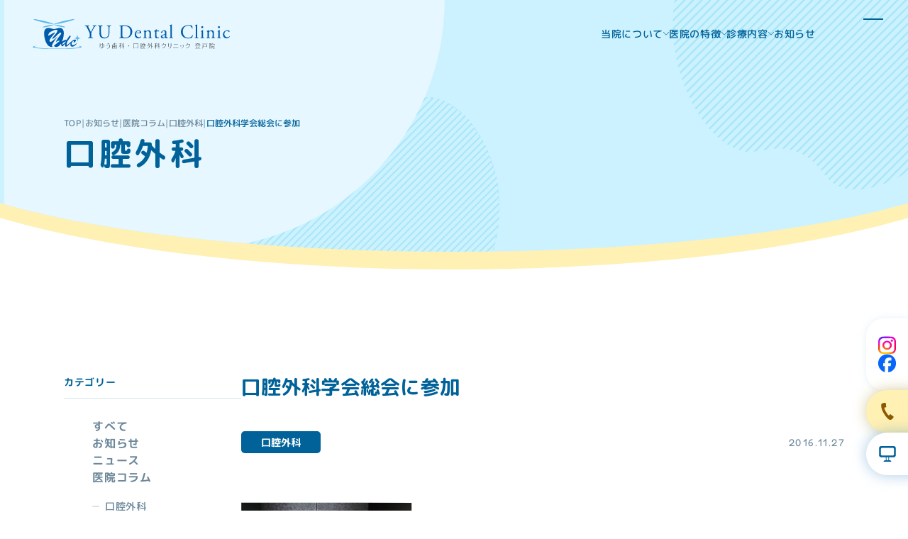

--- FILE ---
content_type: text/html; charset=UTF-8
request_url: https://yu-shika.jp/2016/11/27/01-5/
body_size: 16246
content:

<!DOCTYPE html>
<html lang="ja">

<head>
	
<link rel="preconnect" href="https://fonts.googleapis.com">
<link rel="preconnect" href="https://fonts.gstatic.com" crossorigin>
<link rel="preload" href="https://fonts.googleapis.com/css2?family=Fredoka:wght@300..700&family=M+PLUS+Rounded+1c:wght@400;500;700&display=swap" as="style" fetchpriority="high">
<link rel="stylesheet" href="https://fonts.googleapis.com/css2?family=Fredoka:wght@300..700&family=M+PLUS+Rounded+1c:wght@400;500;700&display=swap" media="print" onload='this.media="all"'>	
<!-- Google tag (gtag.js) -->
	<script async src="https://www.googletagmanager.com/gtag/js?id=UA-76466886-1"></script>
	<script>
		window.dataLayer = window.dataLayer || [];
		function gtag(){dataLayer.push(arguments);}
		gtag('js', new Date());
		gtag('config', 'UA-76466886-1');
	</script>
<!-- End Google tag (gtag.js) -->

	<meta charset="UTF-8">
	<meta name="viewport" content="width=device-width, initial-scale=1.0" />
	<link rel="icon" href="https://yu-shika.jp/wp/wp-content/themes/yu-dental/images/common/favicon.ico" type="image/x-icon" />
	<link rel="shortcut icon" href="https://yu-shika.jp/wp/wp-content/themes/yu-dental/images/common/favicon.ico" type="image/x-icon" />
		<style>img:is([sizes="auto" i], [sizes^="auto," i]) { contain-intrinsic-size: 3000px 1500px }</style>
	
		<!-- All in One SEO 4.8.3.2 - aioseo.com -->
		<title>口腔外科学会総会に参加 | 川崎市登戸の歯医者 ゆう歯科口腔外科クリニック 登戸院 </title>
	<meta name="description" content="本日は口腔外科学会総会に参加して来ました。 研修医時代の同期ともお会いすることが出来ました。 口腔外科専門医の" />
	<meta name="robots" content="max-image-preview:large" />
	<meta name="author" content="wpmaster"/>
	<link rel="canonical" href="https://yu-shika.jp/2016/11/27/01-5/" />
	<meta name="generator" content="All in One SEO (AIOSEO) 4.8.3.2" />
		<meta property="og:locale" content="ja_JP" />
		<meta property="og:site_name" content="川崎市登戸の歯医者　ゆう歯科口腔外科クリニック　登戸院　 | ゆう歯科口腔外科クリニック　登戸院　川崎市多摩区登戸新町の口腔外科専門医　歯医者　痛くない削らない治療　予防歯科" />
		<meta property="og:type" content="article" />
		<meta property="og:title" content="口腔外科学会総会に参加 | 川崎市登戸の歯医者 ゆう歯科口腔外科クリニック 登戸院 " />
		<meta property="og:description" content="本日は口腔外科学会総会に参加して来ました。 研修医時代の同期ともお会いすることが出来ました。 口腔外科専門医の" />
		<meta property="og:url" content="https://yu-shika.jp/2016/11/27/01-5/" />
		<meta property="og:image" content="https://yu-shika.jp/wp/wp-content/uploads/2025/04/ogp.webp" />
		<meta property="og:image:secure_url" content="https://yu-shika.jp/wp/wp-content/uploads/2025/04/ogp.webp" />
		<meta property="og:image:width" content="1200" />
		<meta property="og:image:height" content="630" />
		<meta property="article:published_time" content="2016-11-27T08:42:41+00:00" />
		<meta property="article:modified_time" content="2019-12-04T08:52:59+00:00" />
		<meta name="twitter:card" content="summary_large_image" />
		<meta name="twitter:title" content="口腔外科学会総会に参加 | 川崎市登戸の歯医者 ゆう歯科口腔外科クリニック 登戸院 " />
		<meta name="twitter:description" content="本日は口腔外科学会総会に参加して来ました。 研修医時代の同期ともお会いすることが出来ました。 口腔外科専門医の" />
		<meta name="twitter:image" content="https://yu-shika.jp/wp/wp-content/uploads/2025/04/ogp.webp" />
		<script type="application/ld+json" class="aioseo-schema">
			{"@context":"https:\/\/schema.org","@graph":[{"@type":"Article","@id":"https:\/\/yu-shika.jp\/2016\/11\/27\/01-5\/#article","name":"\u53e3\u8154\u5916\u79d1\u5b66\u4f1a\u7dcf\u4f1a\u306b\u53c2\u52a0 | \u5ddd\u5d0e\u5e02\u767b\u6238\u306e\u6b6f\u533b\u8005 \u3086\u3046\u6b6f\u79d1\u53e3\u8154\u5916\u79d1\u30af\u30ea\u30cb\u30c3\u30af \u767b\u6238\u9662","headline":"\u53e3\u8154\u5916\u79d1\u5b66\u4f1a\u7dcf\u4f1a\u306b\u53c2\u52a0","author":{"@id":"https:\/\/yu-shika.jp\/author\/wpmaster\/#author"},"publisher":{"@id":"https:\/\/yu-shika.jp\/#organization"},"image":{"@type":"ImageObject","url":"https:\/\/yu-shika.jp\/wp\/wp-content\/uploads\/2016\/03\/icon_open.jpg","width":100,"height":100,"caption":"column"},"datePublished":"2016-11-27T17:42:41+09:00","dateModified":"2019-12-04T17:52:59+09:00","inLanguage":"ja","mainEntityOfPage":{"@id":"https:\/\/yu-shika.jp\/2016\/11\/27\/01-5\/#webpage"},"isPartOf":{"@id":"https:\/\/yu-shika.jp\/2016\/11\/27\/01-5\/#webpage"},"articleSection":"\u53e3\u8154\u5916\u79d1"},{"@type":"BreadcrumbList","@id":"https:\/\/yu-shika.jp\/2016\/11\/27\/01-5\/#breadcrumblist","itemListElement":[{"@type":"ListItem","@id":"https:\/\/yu-shika.jp#listItem","position":1,"name":"TOP","item":"https:\/\/yu-shika.jp","nextItem":{"@type":"ListItem","@id":"https:\/\/yu-shika.jp\/news\/#listItem","name":"\u304a\u77e5\u3089\u305b"}},{"@type":"ListItem","@id":"https:\/\/yu-shika.jp\/news\/#listItem","position":2,"name":"\u304a\u77e5\u3089\u305b","item":"https:\/\/yu-shika.jp\/news\/","nextItem":{"@type":"ListItem","@id":"https:\/\/yu-shika.jp\/category\/column\/#listItem","name":"\u533b\u9662\u30b3\u30e9\u30e0"},"previousItem":{"@type":"ListItem","@id":"https:\/\/yu-shika.jp#listItem","name":"TOP"}},{"@type":"ListItem","@id":"https:\/\/yu-shika.jp\/category\/column\/#listItem","position":3,"name":"\u533b\u9662\u30b3\u30e9\u30e0","item":"https:\/\/yu-shika.jp\/category\/column\/","nextItem":{"@type":"ListItem","@id":"https:\/\/yu-shika.jp\/category\/column\/%e5%8f%a3%e8%85%94%e5%a4%96%e7%a7%91\/#listItem","name":"\u53e3\u8154\u5916\u79d1"},"previousItem":{"@type":"ListItem","@id":"https:\/\/yu-shika.jp\/news\/#listItem","name":"\u304a\u77e5\u3089\u305b"}},{"@type":"ListItem","@id":"https:\/\/yu-shika.jp\/category\/column\/%e5%8f%a3%e8%85%94%e5%a4%96%e7%a7%91\/#listItem","position":4,"name":"\u53e3\u8154\u5916\u79d1","item":"https:\/\/yu-shika.jp\/category\/column\/%e5%8f%a3%e8%85%94%e5%a4%96%e7%a7%91\/","nextItem":{"@type":"ListItem","@id":"https:\/\/yu-shika.jp\/2016\/11\/27\/01-5\/#listItem","name":"\u53e3\u8154\u5916\u79d1\u5b66\u4f1a\u7dcf\u4f1a\u306b\u53c2\u52a0"},"previousItem":{"@type":"ListItem","@id":"https:\/\/yu-shika.jp\/category\/column\/#listItem","name":"\u533b\u9662\u30b3\u30e9\u30e0"}},{"@type":"ListItem","@id":"https:\/\/yu-shika.jp\/2016\/11\/27\/01-5\/#listItem","position":5,"name":"\u53e3\u8154\u5916\u79d1\u5b66\u4f1a\u7dcf\u4f1a\u306b\u53c2\u52a0","previousItem":{"@type":"ListItem","@id":"https:\/\/yu-shika.jp\/category\/column\/%e5%8f%a3%e8%85%94%e5%a4%96%e7%a7%91\/#listItem","name":"\u53e3\u8154\u5916\u79d1"}}]},{"@type":"Organization","@id":"https:\/\/yu-shika.jp\/#organization","name":"\u5ddd\u5d0e\u5e02\u767b\u6238\u306e\u6b6f\u533b\u8005\u3000\u3086\u3046\u6b6f\u79d1\u53e3\u8154\u5916\u79d1\u30af\u30ea\u30cb\u30c3\u30af\u3000\u767b\u6238\u9662\u3000","description":"\u3086\u3046\u6b6f\u79d1\u53e3\u8154\u5916\u79d1\u30af\u30ea\u30cb\u30c3\u30af\u3000\u767b\u6238\u9662\u3000\u5ddd\u5d0e\u5e02\u591a\u6469\u533a\u767b\u6238\u65b0\u753a\u306e\u53e3\u8154\u5916\u79d1\u5c02\u9580\u533b\u3000\u6b6f\u533b\u8005\u3000\u75db\u304f\u306a\u3044\u524a\u3089\u306a\u3044\u6cbb\u7642\u3000\u4e88\u9632\u6b6f\u79d1","url":"https:\/\/yu-shika.jp\/"},{"@type":"Person","@id":"https:\/\/yu-shika.jp\/author\/wpmaster\/#author","url":"https:\/\/yu-shika.jp\/author\/wpmaster\/","name":"wpmaster","image":{"@type":"ImageObject","@id":"https:\/\/yu-shika.jp\/2016\/11\/27\/01-5\/#authorImage","url":"https:\/\/secure.gravatar.com\/avatar\/0f336ddabc63e4a4967b276bc029fb4b8120571d40d26f732bdeba4bf2093177?s=96&d=mm&r=g","width":96,"height":96,"caption":"wpmaster"}},{"@type":"WebPage","@id":"https:\/\/yu-shika.jp\/2016\/11\/27\/01-5\/#webpage","url":"https:\/\/yu-shika.jp\/2016\/11\/27\/01-5\/","name":"\u53e3\u8154\u5916\u79d1\u5b66\u4f1a\u7dcf\u4f1a\u306b\u53c2\u52a0 | \u5ddd\u5d0e\u5e02\u767b\u6238\u306e\u6b6f\u533b\u8005 \u3086\u3046\u6b6f\u79d1\u53e3\u8154\u5916\u79d1\u30af\u30ea\u30cb\u30c3\u30af \u767b\u6238\u9662","description":"\u672c\u65e5\u306f\u53e3\u8154\u5916\u79d1\u5b66\u4f1a\u7dcf\u4f1a\u306b\u53c2\u52a0\u3057\u3066\u6765\u307e\u3057\u305f\u3002 \u7814\u4fee\u533b\u6642\u4ee3\u306e\u540c\u671f\u3068\u3082\u304a\u4f1a\u3044\u3059\u308b\u3053\u3068\u304c\u51fa\u6765\u307e\u3057\u305f\u3002 \u53e3\u8154\u5916\u79d1\u5c02\u9580\u533b\u306e","inLanguage":"ja","isPartOf":{"@id":"https:\/\/yu-shika.jp\/#website"},"breadcrumb":{"@id":"https:\/\/yu-shika.jp\/2016\/11\/27\/01-5\/#breadcrumblist"},"author":{"@id":"https:\/\/yu-shika.jp\/author\/wpmaster\/#author"},"creator":{"@id":"https:\/\/yu-shika.jp\/author\/wpmaster\/#author"},"image":{"@type":"ImageObject","url":"https:\/\/yu-shika.jp\/wp\/wp-content\/uploads\/2016\/03\/icon_open.jpg","@id":"https:\/\/yu-shika.jp\/2016\/11\/27\/01-5\/#mainImage","width":100,"height":100,"caption":"column"},"primaryImageOfPage":{"@id":"https:\/\/yu-shika.jp\/2016\/11\/27\/01-5\/#mainImage"},"datePublished":"2016-11-27T17:42:41+09:00","dateModified":"2019-12-04T17:52:59+09:00"},{"@type":"WebSite","@id":"https:\/\/yu-shika.jp\/#website","url":"https:\/\/yu-shika.jp\/","name":"\u5ddd\u5d0e\u5e02\u767b\u6238\u306e\u6b6f\u533b\u8005\u3000\u3086\u3046\u6b6f\u79d1\u53e3\u8154\u5916\u79d1\u30af\u30ea\u30cb\u30c3\u30af\u3000\u767b\u6238\u9662\u3000","description":"\u3086\u3046\u6b6f\u79d1\u53e3\u8154\u5916\u79d1\u30af\u30ea\u30cb\u30c3\u30af\u3000\u767b\u6238\u9662\u3000\u5ddd\u5d0e\u5e02\u591a\u6469\u533a\u767b\u6238\u65b0\u753a\u306e\u53e3\u8154\u5916\u79d1\u5c02\u9580\u533b\u3000\u6b6f\u533b\u8005\u3000\u75db\u304f\u306a\u3044\u524a\u3089\u306a\u3044\u6cbb\u7642\u3000\u4e88\u9632\u6b6f\u79d1","inLanguage":"ja","publisher":{"@id":"https:\/\/yu-shika.jp\/#organization"}}]}
		</script>
		<!-- All in One SEO -->

<link rel="alternate" type="application/rss+xml" title="川崎市登戸の歯医者　ゆう歯科口腔外科クリニック　登戸院　 &raquo; 口腔外科学会総会に参加 のコメントのフィード" href="https://yu-shika.jp/2016/11/27/01-5/feed/" />
<script type="text/javascript">
/* <![CDATA[ */
window._wpemojiSettings = {"baseUrl":"https:\/\/s.w.org\/images\/core\/emoji\/16.0.1\/72x72\/","ext":".png","svgUrl":"https:\/\/s.w.org\/images\/core\/emoji\/16.0.1\/svg\/","svgExt":".svg","source":{"concatemoji":"https:\/\/yu-shika.jp\/wp\/wp-includes\/js\/wp-emoji-release.min.js?ver=6.8.3"}};
/*! This file is auto-generated */
!function(s,n){var o,i,e;function c(e){try{var t={supportTests:e,timestamp:(new Date).valueOf()};sessionStorage.setItem(o,JSON.stringify(t))}catch(e){}}function p(e,t,n){e.clearRect(0,0,e.canvas.width,e.canvas.height),e.fillText(t,0,0);var t=new Uint32Array(e.getImageData(0,0,e.canvas.width,e.canvas.height).data),a=(e.clearRect(0,0,e.canvas.width,e.canvas.height),e.fillText(n,0,0),new Uint32Array(e.getImageData(0,0,e.canvas.width,e.canvas.height).data));return t.every(function(e,t){return e===a[t]})}function u(e,t){e.clearRect(0,0,e.canvas.width,e.canvas.height),e.fillText(t,0,0);for(var n=e.getImageData(16,16,1,1),a=0;a<n.data.length;a++)if(0!==n.data[a])return!1;return!0}function f(e,t,n,a){switch(t){case"flag":return n(e,"\ud83c\udff3\ufe0f\u200d\u26a7\ufe0f","\ud83c\udff3\ufe0f\u200b\u26a7\ufe0f")?!1:!n(e,"\ud83c\udde8\ud83c\uddf6","\ud83c\udde8\u200b\ud83c\uddf6")&&!n(e,"\ud83c\udff4\udb40\udc67\udb40\udc62\udb40\udc65\udb40\udc6e\udb40\udc67\udb40\udc7f","\ud83c\udff4\u200b\udb40\udc67\u200b\udb40\udc62\u200b\udb40\udc65\u200b\udb40\udc6e\u200b\udb40\udc67\u200b\udb40\udc7f");case"emoji":return!a(e,"\ud83e\udedf")}return!1}function g(e,t,n,a){var r="undefined"!=typeof WorkerGlobalScope&&self instanceof WorkerGlobalScope?new OffscreenCanvas(300,150):s.createElement("canvas"),o=r.getContext("2d",{willReadFrequently:!0}),i=(o.textBaseline="top",o.font="600 32px Arial",{});return e.forEach(function(e){i[e]=t(o,e,n,a)}),i}function t(e){var t=s.createElement("script");t.src=e,t.defer=!0,s.head.appendChild(t)}"undefined"!=typeof Promise&&(o="wpEmojiSettingsSupports",i=["flag","emoji"],n.supports={everything:!0,everythingExceptFlag:!0},e=new Promise(function(e){s.addEventListener("DOMContentLoaded",e,{once:!0})}),new Promise(function(t){var n=function(){try{var e=JSON.parse(sessionStorage.getItem(o));if("object"==typeof e&&"number"==typeof e.timestamp&&(new Date).valueOf()<e.timestamp+604800&&"object"==typeof e.supportTests)return e.supportTests}catch(e){}return null}();if(!n){if("undefined"!=typeof Worker&&"undefined"!=typeof OffscreenCanvas&&"undefined"!=typeof URL&&URL.createObjectURL&&"undefined"!=typeof Blob)try{var e="postMessage("+g.toString()+"("+[JSON.stringify(i),f.toString(),p.toString(),u.toString()].join(",")+"));",a=new Blob([e],{type:"text/javascript"}),r=new Worker(URL.createObjectURL(a),{name:"wpTestEmojiSupports"});return void(r.onmessage=function(e){c(n=e.data),r.terminate(),t(n)})}catch(e){}c(n=g(i,f,p,u))}t(n)}).then(function(e){for(var t in e)n.supports[t]=e[t],n.supports.everything=n.supports.everything&&n.supports[t],"flag"!==t&&(n.supports.everythingExceptFlag=n.supports.everythingExceptFlag&&n.supports[t]);n.supports.everythingExceptFlag=n.supports.everythingExceptFlag&&!n.supports.flag,n.DOMReady=!1,n.readyCallback=function(){n.DOMReady=!0}}).then(function(){return e}).then(function(){var e;n.supports.everything||(n.readyCallback(),(e=n.source||{}).concatemoji?t(e.concatemoji):e.wpemoji&&e.twemoji&&(t(e.twemoji),t(e.wpemoji)))}))}((window,document),window._wpemojiSettings);
/* ]]> */
</script>
<style id='wp-emoji-styles-inline-css' type='text/css'>

	img.wp-smiley, img.emoji {
		display: inline !important;
		border: none !important;
		box-shadow: none !important;
		height: 1em !important;
		width: 1em !important;
		margin: 0 0.07em !important;
		vertical-align: -0.1em !important;
		background: none !important;
		padding: 0 !important;
	}
</style>
<link rel='stylesheet' id='wp-block-library-css' href='https://yu-shika.jp/wp/wp-includes/css/dist/block-library/style.min.css?ver=6.8.3' type='text/css' media='all' />
<style id='classic-theme-styles-inline-css' type='text/css'>
/*! This file is auto-generated */
.wp-block-button__link{color:#fff;background-color:#32373c;border-radius:9999px;box-shadow:none;text-decoration:none;padding:calc(.667em + 2px) calc(1.333em + 2px);font-size:1.125em}.wp-block-file__button{background:#32373c;color:#fff;text-decoration:none}
</style>
<style id='global-styles-inline-css' type='text/css'>
:root{--wp--preset--aspect-ratio--square: 1;--wp--preset--aspect-ratio--4-3: 4/3;--wp--preset--aspect-ratio--3-4: 3/4;--wp--preset--aspect-ratio--3-2: 3/2;--wp--preset--aspect-ratio--2-3: 2/3;--wp--preset--aspect-ratio--16-9: 16/9;--wp--preset--aspect-ratio--9-16: 9/16;--wp--preset--color--black: #000000;--wp--preset--color--cyan-bluish-gray: #abb8c3;--wp--preset--color--white: #ffffff;--wp--preset--color--pale-pink: #f78da7;--wp--preset--color--vivid-red: #cf2e2e;--wp--preset--color--luminous-vivid-orange: #ff6900;--wp--preset--color--luminous-vivid-amber: #fcb900;--wp--preset--color--light-green-cyan: #7bdcb5;--wp--preset--color--vivid-green-cyan: #00d084;--wp--preset--color--pale-cyan-blue: #8ed1fc;--wp--preset--color--vivid-cyan-blue: #0693e3;--wp--preset--color--vivid-purple: #9b51e0;--wp--preset--gradient--vivid-cyan-blue-to-vivid-purple: linear-gradient(135deg,rgba(6,147,227,1) 0%,rgb(155,81,224) 100%);--wp--preset--gradient--light-green-cyan-to-vivid-green-cyan: linear-gradient(135deg,rgb(122,220,180) 0%,rgb(0,208,130) 100%);--wp--preset--gradient--luminous-vivid-amber-to-luminous-vivid-orange: linear-gradient(135deg,rgba(252,185,0,1) 0%,rgba(255,105,0,1) 100%);--wp--preset--gradient--luminous-vivid-orange-to-vivid-red: linear-gradient(135deg,rgba(255,105,0,1) 0%,rgb(207,46,46) 100%);--wp--preset--gradient--very-light-gray-to-cyan-bluish-gray: linear-gradient(135deg,rgb(238,238,238) 0%,rgb(169,184,195) 100%);--wp--preset--gradient--cool-to-warm-spectrum: linear-gradient(135deg,rgb(74,234,220) 0%,rgb(151,120,209) 20%,rgb(207,42,186) 40%,rgb(238,44,130) 60%,rgb(251,105,98) 80%,rgb(254,248,76) 100%);--wp--preset--gradient--blush-light-purple: linear-gradient(135deg,rgb(255,206,236) 0%,rgb(152,150,240) 100%);--wp--preset--gradient--blush-bordeaux: linear-gradient(135deg,rgb(254,205,165) 0%,rgb(254,45,45) 50%,rgb(107,0,62) 100%);--wp--preset--gradient--luminous-dusk: linear-gradient(135deg,rgb(255,203,112) 0%,rgb(199,81,192) 50%,rgb(65,88,208) 100%);--wp--preset--gradient--pale-ocean: linear-gradient(135deg,rgb(255,245,203) 0%,rgb(182,227,212) 50%,rgb(51,167,181) 100%);--wp--preset--gradient--electric-grass: linear-gradient(135deg,rgb(202,248,128) 0%,rgb(113,206,126) 100%);--wp--preset--gradient--midnight: linear-gradient(135deg,rgb(2,3,129) 0%,rgb(40,116,252) 100%);--wp--preset--font-size--small: 13px;--wp--preset--font-size--medium: 20px;--wp--preset--font-size--large: 36px;--wp--preset--font-size--x-large: 42px;--wp--preset--spacing--20: 0.44rem;--wp--preset--spacing--30: 0.67rem;--wp--preset--spacing--40: 1rem;--wp--preset--spacing--50: 1.5rem;--wp--preset--spacing--60: 2.25rem;--wp--preset--spacing--70: 3.38rem;--wp--preset--spacing--80: 5.06rem;--wp--preset--shadow--natural: 6px 6px 9px rgba(0, 0, 0, 0.2);--wp--preset--shadow--deep: 12px 12px 50px rgba(0, 0, 0, 0.4);--wp--preset--shadow--sharp: 6px 6px 0px rgba(0, 0, 0, 0.2);--wp--preset--shadow--outlined: 6px 6px 0px -3px rgba(255, 255, 255, 1), 6px 6px rgba(0, 0, 0, 1);--wp--preset--shadow--crisp: 6px 6px 0px rgba(0, 0, 0, 1);}:where(.is-layout-flex){gap: 0.5em;}:where(.is-layout-grid){gap: 0.5em;}body .is-layout-flex{display: flex;}.is-layout-flex{flex-wrap: wrap;align-items: center;}.is-layout-flex > :is(*, div){margin: 0;}body .is-layout-grid{display: grid;}.is-layout-grid > :is(*, div){margin: 0;}:where(.wp-block-columns.is-layout-flex){gap: 2em;}:where(.wp-block-columns.is-layout-grid){gap: 2em;}:where(.wp-block-post-template.is-layout-flex){gap: 1.25em;}:where(.wp-block-post-template.is-layout-grid){gap: 1.25em;}.has-black-color{color: var(--wp--preset--color--black) !important;}.has-cyan-bluish-gray-color{color: var(--wp--preset--color--cyan-bluish-gray) !important;}.has-white-color{color: var(--wp--preset--color--white) !important;}.has-pale-pink-color{color: var(--wp--preset--color--pale-pink) !important;}.has-vivid-red-color{color: var(--wp--preset--color--vivid-red) !important;}.has-luminous-vivid-orange-color{color: var(--wp--preset--color--luminous-vivid-orange) !important;}.has-luminous-vivid-amber-color{color: var(--wp--preset--color--luminous-vivid-amber) !important;}.has-light-green-cyan-color{color: var(--wp--preset--color--light-green-cyan) !important;}.has-vivid-green-cyan-color{color: var(--wp--preset--color--vivid-green-cyan) !important;}.has-pale-cyan-blue-color{color: var(--wp--preset--color--pale-cyan-blue) !important;}.has-vivid-cyan-blue-color{color: var(--wp--preset--color--vivid-cyan-blue) !important;}.has-vivid-purple-color{color: var(--wp--preset--color--vivid-purple) !important;}.has-black-background-color{background-color: var(--wp--preset--color--black) !important;}.has-cyan-bluish-gray-background-color{background-color: var(--wp--preset--color--cyan-bluish-gray) !important;}.has-white-background-color{background-color: var(--wp--preset--color--white) !important;}.has-pale-pink-background-color{background-color: var(--wp--preset--color--pale-pink) !important;}.has-vivid-red-background-color{background-color: var(--wp--preset--color--vivid-red) !important;}.has-luminous-vivid-orange-background-color{background-color: var(--wp--preset--color--luminous-vivid-orange) !important;}.has-luminous-vivid-amber-background-color{background-color: var(--wp--preset--color--luminous-vivid-amber) !important;}.has-light-green-cyan-background-color{background-color: var(--wp--preset--color--light-green-cyan) !important;}.has-vivid-green-cyan-background-color{background-color: var(--wp--preset--color--vivid-green-cyan) !important;}.has-pale-cyan-blue-background-color{background-color: var(--wp--preset--color--pale-cyan-blue) !important;}.has-vivid-cyan-blue-background-color{background-color: var(--wp--preset--color--vivid-cyan-blue) !important;}.has-vivid-purple-background-color{background-color: var(--wp--preset--color--vivid-purple) !important;}.has-black-border-color{border-color: var(--wp--preset--color--black) !important;}.has-cyan-bluish-gray-border-color{border-color: var(--wp--preset--color--cyan-bluish-gray) !important;}.has-white-border-color{border-color: var(--wp--preset--color--white) !important;}.has-pale-pink-border-color{border-color: var(--wp--preset--color--pale-pink) !important;}.has-vivid-red-border-color{border-color: var(--wp--preset--color--vivid-red) !important;}.has-luminous-vivid-orange-border-color{border-color: var(--wp--preset--color--luminous-vivid-orange) !important;}.has-luminous-vivid-amber-border-color{border-color: var(--wp--preset--color--luminous-vivid-amber) !important;}.has-light-green-cyan-border-color{border-color: var(--wp--preset--color--light-green-cyan) !important;}.has-vivid-green-cyan-border-color{border-color: var(--wp--preset--color--vivid-green-cyan) !important;}.has-pale-cyan-blue-border-color{border-color: var(--wp--preset--color--pale-cyan-blue) !important;}.has-vivid-cyan-blue-border-color{border-color: var(--wp--preset--color--vivid-cyan-blue) !important;}.has-vivid-purple-border-color{border-color: var(--wp--preset--color--vivid-purple) !important;}.has-vivid-cyan-blue-to-vivid-purple-gradient-background{background: var(--wp--preset--gradient--vivid-cyan-blue-to-vivid-purple) !important;}.has-light-green-cyan-to-vivid-green-cyan-gradient-background{background: var(--wp--preset--gradient--light-green-cyan-to-vivid-green-cyan) !important;}.has-luminous-vivid-amber-to-luminous-vivid-orange-gradient-background{background: var(--wp--preset--gradient--luminous-vivid-amber-to-luminous-vivid-orange) !important;}.has-luminous-vivid-orange-to-vivid-red-gradient-background{background: var(--wp--preset--gradient--luminous-vivid-orange-to-vivid-red) !important;}.has-very-light-gray-to-cyan-bluish-gray-gradient-background{background: var(--wp--preset--gradient--very-light-gray-to-cyan-bluish-gray) !important;}.has-cool-to-warm-spectrum-gradient-background{background: var(--wp--preset--gradient--cool-to-warm-spectrum) !important;}.has-blush-light-purple-gradient-background{background: var(--wp--preset--gradient--blush-light-purple) !important;}.has-blush-bordeaux-gradient-background{background: var(--wp--preset--gradient--blush-bordeaux) !important;}.has-luminous-dusk-gradient-background{background: var(--wp--preset--gradient--luminous-dusk) !important;}.has-pale-ocean-gradient-background{background: var(--wp--preset--gradient--pale-ocean) !important;}.has-electric-grass-gradient-background{background: var(--wp--preset--gradient--electric-grass) !important;}.has-midnight-gradient-background{background: var(--wp--preset--gradient--midnight) !important;}.has-small-font-size{font-size: var(--wp--preset--font-size--small) !important;}.has-medium-font-size{font-size: var(--wp--preset--font-size--medium) !important;}.has-large-font-size{font-size: var(--wp--preset--font-size--large) !important;}.has-x-large-font-size{font-size: var(--wp--preset--font-size--x-large) !important;}
:where(.wp-block-post-template.is-layout-flex){gap: 1.25em;}:where(.wp-block-post-template.is-layout-grid){gap: 1.25em;}
:where(.wp-block-columns.is-layout-flex){gap: 2em;}:where(.wp-block-columns.is-layout-grid){gap: 2em;}
:root :where(.wp-block-pullquote){font-size: 1.5em;line-height: 1.6;}
</style>
<style id='akismet-widget-style-inline-css' type='text/css'>

			.a-stats {
				--akismet-color-mid-green: #357b49;
				--akismet-color-white: #fff;
				--akismet-color-light-grey: #f6f7f7;

				max-width: 350px;
				width: auto;
			}

			.a-stats * {
				all: unset;
				box-sizing: border-box;
			}

			.a-stats strong {
				font-weight: 600;
			}

			.a-stats a.a-stats__link,
			.a-stats a.a-stats__link:visited,
			.a-stats a.a-stats__link:active {
				background: var(--akismet-color-mid-green);
				border: none;
				box-shadow: none;
				border-radius: 8px;
				color: var(--akismet-color-white);
				cursor: pointer;
				display: block;
				font-family: -apple-system, BlinkMacSystemFont, 'Segoe UI', 'Roboto', 'Oxygen-Sans', 'Ubuntu', 'Cantarell', 'Helvetica Neue', sans-serif;
				font-weight: 500;
				padding: 12px;
				text-align: center;
				text-decoration: none;
				transition: all 0.2s ease;
			}

			/* Extra specificity to deal with TwentyTwentyOne focus style */
			.widget .a-stats a.a-stats__link:focus {
				background: var(--akismet-color-mid-green);
				color: var(--akismet-color-white);
				text-decoration: none;
			}

			.a-stats a.a-stats__link:hover {
				filter: brightness(110%);
				box-shadow: 0 4px 12px rgba(0, 0, 0, 0.06), 0 0 2px rgba(0, 0, 0, 0.16);
			}

			.a-stats .count {
				color: var(--akismet-color-white);
				display: block;
				font-size: 1.5em;
				line-height: 1.4;
				padding: 0 13px;
				white-space: nowrap;
			}
		
</style>
<link rel="https://api.w.org/" href="https://yu-shika.jp/wp-json/" /><link rel="alternate" title="JSON" type="application/json" href="https://yu-shika.jp/wp-json/wp/v2/posts/403" /><link rel='shortlink' href='https://yu-shika.jp/?p=403' />
<link rel="alternate" title="oEmbed (JSON)" type="application/json+oembed" href="https://yu-shika.jp/wp-json/oembed/1.0/embed?url=https%3A%2F%2Fyu-shika.jp%2F2016%2F11%2F27%2F01-5%2F" />
<link rel="alternate" title="oEmbed (XML)" type="text/xml+oembed" href="https://yu-shika.jp/wp-json/oembed/1.0/embed?url=https%3A%2F%2Fyu-shika.jp%2F2016%2F11%2F27%2F01-5%2F&#038;format=xml" />
<link rel="icon" href="https://yu-shika.jp/wp/wp-content/uploads/2025/04/favicon.webp" sizes="32x32" />
<link rel="icon" href="https://yu-shika.jp/wp/wp-content/uploads/2025/04/favicon.webp" sizes="192x192" />
<link rel="apple-touch-icon" href="https://yu-shika.jp/wp/wp-content/uploads/2025/04/favicon.webp" />
<meta name="msapplication-TileImage" content="https://yu-shika.jp/wp/wp-content/uploads/2025/04/favicon.webp" />
		<!-- ここからカスタムタクソノミーのOGP Twitter表記追加 -->
		<!-- ここまでカスタムタクソノミーのOGP Twitter表記追加 -->


		<link rel="stylesheet" href="https://yu-shika.jp/wp/wp-content/themes/yu-dental/assets/css/style.css?v=1744806349">
	<script src="https://yu-shika.jp/wp/wp-content/themes/yu-dental/assets/js/main.js?v=1744806349" type="module"></script>
</head>


<body id="top" class="wp-singular post-template-default single single-post postid-403 single-format-standard wp-theme-yu-dental body-single">
	<header id="header" class='header'>
		<div class='header-logo'>
	<a href='https://yu-shika.jp/' aria-label='Home Link'>
		<img src="https://yu-shika.jp/wp/wp-content/themes/yu-dental/images/common/site_logo.svg" alt="川崎市登戸の歯医者　ゆう歯科口腔外科クリニック　登戸院　" width="270" height="40" fetchpriority="high" loading="eager">
	</a>
</div>
		

<nav class="header-nav">
	<ul class='header-list'>
					<li class='header-item header-item-hasChild'>
				<a href='https://yu-shika.jp/information/' class='js-click-item' data-link='header-modal-0'>
					当院について											<img src="https://yu-shika.jp/wp/wp-content/themes/yu-dental/images/common/arrow_down_blue.svg" alt="アイコン" width="9" height="6" loading="lazy">
									</a>
			</li>
					<li class='header-item header-item-hasChild'>
				<a href='https://yu-shika.jp/aboutus/' class='js-click-item' data-link='header-modal-1'>
					医院の特徴											<img src="https://yu-shika.jp/wp/wp-content/themes/yu-dental/images/common/arrow_down_blue.svg" alt="アイコン" width="9" height="6" loading="lazy">
									</a>
			</li>
					<li class='header-item header-item-hasChild'>
				<a href='https://yu-shika.jp/menu/' class='js-click-item' data-link='header-modal-2'>
					診療内容											<img src="https://yu-shika.jp/wp/wp-content/themes/yu-dental/images/common/arrow_down_blue.svg" alt="アイコン" width="9" height="6" loading="lazy">
									</a>
			</li>
					<li class='header-item '>
				<a href='https://yu-shika.jp/news/' class='' data-link='header-modal-3'>
					お知らせ									</a>
			</li>
			</ul>
</nav>


<div id="modal" class="header-modal">
						<div id="header-modal-0" class="header-childBox modal-item">
				<p class="header-childTitle"><a href="https://yu-shika.jp/information/">当院について</a></p>
									<ul class='header-childList'>
													<li class='header-childItem'>

								<a href='https://yu-shika.jp/information/'>
									<img src="https://yu-shika.jp/wp/wp-content/themes/yu-dental/images/common/arrow_right_lightblue.svg" alt="アイコン" width="9" height="6" loading="lazy">
									医院のご案内								</a>
															</li>
													<li class='header-childItem'>

								<a href='https://yu-shika.jp/dr/'>
									<img src="https://yu-shika.jp/wp/wp-content/themes/yu-dental/images/common/arrow_right_lightblue.svg" alt="アイコン" width="9" height="6" loading="lazy">
									ドクター紹介								</a>
															</li>
													<li class='header-childItem'>

								<a href='https://yu-shika.jp/dental_surgery/'>
									<img src="https://yu-shika.jp/wp/wp-content/themes/yu-dental/images/common/arrow_right_lightblue.svg" alt="アイコン" width="9" height="6" loading="lazy">
									口腔外科専門医とは								</a>
															</li>
													<li class='header-childItem'>

								<a href='https://yu-shika.jp/menu/kojo/'>
									<img src="https://yu-shika.jp/wp/wp-content/themes/yu-dental/images/common/arrow_right_lightblue.svg" alt="アイコン" width="9" height="6" loading="lazy">
									医療費控除について								</a>
															</li>
											</ul>
											</div>
								<div id="header-modal-1" class="header-childBox modal-item">
				<p class="header-childTitle"><a href="https://yu-shika.jp/aboutus/">医院の特徴</a></p>
									<ul class='header-childList'>
													<li class='header-childItem'>

								<a href='https://yu-shika.jp/aboutus/facility/'>
									<img src="https://yu-shika.jp/wp/wp-content/themes/yu-dental/images/common/arrow_right_lightblue.svg" alt="アイコン" width="9" height="6" loading="lazy">
									医療設備								</a>
															</li>
													<li class='header-childItem'>

								<a href='https://yu-shika.jp/implant_guide/'>
									<img src="https://yu-shika.jp/wp/wp-content/themes/yu-dental/images/common/arrow_right_lightblue.svg" alt="アイコン" width="9" height="6" loading="lazy">
									当院のインプラント治療について								</a>
															</li>
													<li class='header-childItem'>

								<a href='https://yu-shika.jp/maintenance/'>
									<img src="https://yu-shika.jp/wp/wp-content/themes/yu-dental/images/common/arrow_right_lightblue.svg" alt="アイコン" width="9" height="6" loading="lazy">
									虫歯、歯周病予防の為のメンテナンス								</a>
															</li>
													<li class='header-childItem'>

								<a href='https://yu-shika.jp/aboutus/regenerative-medicine/'>
									<img src="https://yu-shika.jp/wp/wp-content/themes/yu-dental/images/common/arrow_right_lightblue.svg" alt="アイコン" width="9" height="6" loading="lazy">
									再生医療等提供医療機関								</a>
															</li>
											</ul>
											</div>
								<div id="header-modal-2" class="header-childBox modal-item">
				<p class="header-childTitle"><a href="https://yu-shika.jp/menu/">診療内容</a></p>
									<ul class='header-childList'>
													<li class='header-childItem'>

								<a href='https://yu-shika.jp/menu/gd/'>
									<img src="https://yu-shika.jp/wp/wp-content/themes/yu-dental/images/common/arrow_right_lightblue.svg" alt="アイコン" width="9" height="6" loading="lazy">
									一般歯科								</a>
															</li>
													<li class='header-childItem'>

								<a href='https://yu-shika.jp/menu/os/'>
									<img src="https://yu-shika.jp/wp/wp-content/themes/yu-dental/images/common/arrow_right_lightblue.svg" alt="アイコン" width="9" height="6" loading="lazy">
									口腔外科								</a>
																	<ul class='header-grandchildList'>
																					<li class='header-grandchildItem'>
												<a href='https://yu-shika.jp/menu/os/mc/'>粘液嚢胞</a>
											</li>
																			</ul>
															</li>
													<li class='header-childItem'>

								<a href='https://yu-shika.jp/menu/pr/'>
									<img src="https://yu-shika.jp/wp/wp-content/themes/yu-dental/images/common/arrow_right_lightblue.svg" alt="アイコン" width="9" height="6" loading="lazy">
									予防歯科								</a>
															</li>
													<li class='header-childItem'>

								<a href='https://yu-shika.jp/menu/sd/'>
									<img src="https://yu-shika.jp/wp/wp-content/themes/yu-dental/images/common/arrow_right_lightblue.svg" alt="アイコン" width="9" height="6" loading="lazy">
									小児歯科								</a>
															</li>
													<li class='header-childItem'>

								<a href='https://yu-shika.jp/menu/im/'>
									<img src="https://yu-shika.jp/wp/wp-content/themes/yu-dental/images/common/arrow_right_lightblue.svg" alt="アイコン" width="9" height="6" loading="lazy">
									インプラント								</a>
															</li>
													<li class='header-childItem'>

								<a href='https://yu-shika.jp/menu/od/'>
									<img src="https://yu-shika.jp/wp/wp-content/themes/yu-dental/images/common/arrow_right_lightblue.svg" alt="アイコン" width="9" height="6" loading="lazy">
									矯正歯科								</a>
																	<ul class='header-grandchildList'>
																					<li class='header-grandchildItem'>
												<a href='https://yu-shika.jp/menu/ea/'>マウスピース矯正</a>
											</li>
																			</ul>
															</li>
													<li class='header-childItem'>

								<a href='https://yu-shika.jp/menu/ft/'>
									<img src="https://yu-shika.jp/wp/wp-content/themes/yu-dental/images/common/arrow_right_lightblue.svg" alt="アイコン" width="9" height="6" loading="lazy">
									入れ歯(義歯)								</a>
																	<ul class='header-grandchildList'>
																					<li class='header-grandchildItem'>
												<a href='https://yu-shika.jp/menu/ft/conteeth/'>コンティースに<br>よる入れ歯治療</a>
											</li>
																			</ul>
															</li>
													<li class='header-childItem'>

								<a href='https://yu-shika.jp/menu/wh/'>
									<img src="https://yu-shika.jp/wp/wp-content/themes/yu-dental/images/common/arrow_right_lightblue.svg" alt="アイコン" width="9" height="6" loading="lazy">
									ホワイトニング								</a>
															</li>
													<li class='header-childItem'>

								<a href='https://yu-shika.jp/menu/pd/'>
									<img src="https://yu-shika.jp/wp/wp-content/themes/yu-dental/images/common/arrow_right_lightblue.svg" alt="アイコン" width="9" height="6" loading="lazy">
									歯周病								</a>
															</li>
													<li class='header-childItem'>

								<a href='https://yu-shika.jp/menu/cd/'>
									<img src="https://yu-shika.jp/wp/wp-content/themes/yu-dental/images/common/arrow_right_lightblue.svg" alt="アイコン" width="9" height="6" loading="lazy">
									審美歯科								</a>
															</li>
											</ul>
													<ul class='header-subChildList'>
													<li class='header-childItem header-childItem-sub'>
								<a href='https://yu-shika.jp/menu/laser/'>
									<img src="https://yu-shika.jp/wp/wp-content/themes/yu-dental/images/common/arrow_right_lightblue.svg" alt="アイコン" width="9" height="6" loading="lazy">
									レーザー治療								</a>
							</li>
													<li class='header-childItem header-childItem-sub'>
								<a href='https://yu-shika.jp/menu/sedation/'>
									<img src="https://yu-shika.jp/wp/wp-content/themes/yu-dental/images/common/arrow_right_lightblue.svg" alt="アイコン" width="9" height="6" loading="lazy">
									静脈内鎮静法								</a>
							</li>
													<li class='header-childItem header-childItem-sub'>
								<a href='https://yu-shika.jp/menu/bot/'>
									<img src="https://yu-shika.jp/wp/wp-content/themes/yu-dental/images/common/arrow_right_lightblue.svg" alt="アイコン" width="9" height="6" loading="lazy">
									ボツリヌス注射								</a>
							</li>
													<li class='header-childItem header-childItem-sub'>
								<a href='https://yu-shika.jp/menu/anti-aging/'>
									<img src="https://yu-shika.jp/wp/wp-content/themes/yu-dental/images/common/arrow_right_lightblue.svg" alt="アイコン" width="9" height="6" loading="lazy">
									アンチエイジング歯科外来								</a>
							</li>
													<li class='header-childItem header-childItem-sub'>
								<a href='https://yu-shika.jp/menu/cgf-afg/'>
									<img src="https://yu-shika.jp/wp/wp-content/themes/yu-dental/images/common/arrow_right_lightblue.svg" alt="アイコン" width="9" height="6" loading="lazy">
									再生医療<br>(CGF・AFG等)								</a>
							</li>
											</ul>
							</div>
						</div>
	</header>

	    <button id="hamburger" type='button' aria-label='hamburger menu' class='hamburger'>
      <span class='hamburger-line'></span>
      <span class='hamburger-line'></span>
      <span class='hamburger-line'></span>
    </button>
	
<div class='drawer'>
	<div class="drawer-logo">
		<a href='https://yu-shika.jp/' aria-label='Home Link'>
			<img src="https://yu-shika.jp/wp/wp-content/themes/yu-dental/images/common/site_logo.svg" alt="川崎市登戸の歯医者　ゆう歯科口腔外科クリニック　登戸院　" width="250" height="38" fetchpriority="high" loading="eager">
		</a>
	</div>

	<div class="drawer-container">
		<ul class='drawer-list'>
							<li class='drawer-item drawer-item-hasChild'>
					<a href='https://yu-shika.jp/information/'>
						当院について					</a>
											<ul class='drawer-childList'>
															<li class='drawer-childItem'>
									<a href='https://yu-shika.jp/information/'>
										<img src="https://yu-shika.jp/wp/wp-content/themes/yu-dental/images/common/arrow_right_lightblue.svg" alt="アイコン" width="8" height="5" loading="lazy">
										医院のご案内									</a>
																	</li>
															<li class='drawer-childItem'>
									<a href='https://yu-shika.jp/dr/'>
										<img src="https://yu-shika.jp/wp/wp-content/themes/yu-dental/images/common/arrow_right_lightblue.svg" alt="アイコン" width="8" height="5" loading="lazy">
										ドクター紹介									</a>
																	</li>
															<li class='drawer-childItem'>
									<a href='https://yu-shika.jp/dental_surgery/'>
										<img src="https://yu-shika.jp/wp/wp-content/themes/yu-dental/images/common/arrow_right_lightblue.svg" alt="アイコン" width="8" height="5" loading="lazy">
										口腔外科専門医とは									</a>
																	</li>
															<li class='drawer-childItem'>
									<a href='https://yu-shika.jp/menu/kojo/'>
										<img src="https://yu-shika.jp/wp/wp-content/themes/yu-dental/images/common/arrow_right_lightblue.svg" alt="アイコン" width="8" height="5" loading="lazy">
										医療費控除について									</a>
																	</li>
																				</ul>
					
				</li>
							<li class='drawer-item drawer-item-hasChild'>
					<a href='https://yu-shika.jp/aboutus/'>
						医院の特徴					</a>
											<ul class='drawer-childList'>
															<li class='drawer-childItem'>
									<a href='https://yu-shika.jp/aboutus/facility/'>
										<img src="https://yu-shika.jp/wp/wp-content/themes/yu-dental/images/common/arrow_right_lightblue.svg" alt="アイコン" width="8" height="5" loading="lazy">
										医療設備									</a>
																	</li>
															<li class='drawer-childItem'>
									<a href='https://yu-shika.jp/implant_guide/'>
										<img src="https://yu-shika.jp/wp/wp-content/themes/yu-dental/images/common/arrow_right_lightblue.svg" alt="アイコン" width="8" height="5" loading="lazy">
										当院のインプラント治療について									</a>
																	</li>
															<li class='drawer-childItem'>
									<a href='https://yu-shika.jp/maintenance/'>
										<img src="https://yu-shika.jp/wp/wp-content/themes/yu-dental/images/common/arrow_right_lightblue.svg" alt="アイコン" width="8" height="5" loading="lazy">
										虫歯、歯周病予防の為のメンテナンス									</a>
																	</li>
															<li class='drawer-childItem'>
									<a href='https://yu-shika.jp/aboutus/regenerative-medicine/'>
										<img src="https://yu-shika.jp/wp/wp-content/themes/yu-dental/images/common/arrow_right_lightblue.svg" alt="アイコン" width="8" height="5" loading="lazy">
										再生医療等提供医療機関									</a>
																	</li>
																				</ul>
					
				</li>
					</ul>

		<ul class='drawer-list'>
							<li class='drawer-item drawer-item-hasChild'>
					<a href='https://yu-shika.jp/menu/'>
						診療内容					</a>
					<div class="drawer-inner">
													<ul class='drawer-childList drawer-childList-first'>
																	<li class='drawer-childItem'>
										<a href='https://yu-shika.jp/menu/gd/'>
											<img src="https://yu-shika.jp/wp/wp-content/themes/yu-dental/images/common/arrow_right_lightblue.svg" alt="アイコン" width="8" height="5" loading="lazy">
											一般歯科										</a>
																			</li>
																	<li class='drawer-childItem'>
										<a href='https://yu-shika.jp/menu/os/'>
											<img src="https://yu-shika.jp/wp/wp-content/themes/yu-dental/images/common/arrow_right_lightblue.svg" alt="アイコン" width="8" height="5" loading="lazy">
											口腔外科										</a>
																					<ul class='drawer-grandchildList'>
																									<li class='drawer-grandchildItem'>
														<a href='https://yu-shika.jp/menu/os/mc/'>粘液嚢胞</a>
													</li>
																							</ul>
																			</li>
																	<li class='drawer-childItem'>
										<a href='https://yu-shika.jp/menu/pr/'>
											<img src="https://yu-shika.jp/wp/wp-content/themes/yu-dental/images/common/arrow_right_lightblue.svg" alt="アイコン" width="8" height="5" loading="lazy">
											予防歯科										</a>
																			</li>
																	<li class='drawer-childItem'>
										<a href='https://yu-shika.jp/menu/sd/'>
											<img src="https://yu-shika.jp/wp/wp-content/themes/yu-dental/images/common/arrow_right_lightblue.svg" alt="アイコン" width="8" height="5" loading="lazy">
											小児歯科										</a>
																			</li>
																	<li class='drawer-childItem'>
										<a href='https://yu-shika.jp/menu/im/'>
											<img src="https://yu-shika.jp/wp/wp-content/themes/yu-dental/images/common/arrow_right_lightblue.svg" alt="アイコン" width="8" height="5" loading="lazy">
											インプラント										</a>
																			</li>
																	<li class='drawer-childItem'>
										<a href='https://yu-shika.jp/menu/od/'>
											<img src="https://yu-shika.jp/wp/wp-content/themes/yu-dental/images/common/arrow_right_lightblue.svg" alt="アイコン" width="8" height="5" loading="lazy">
											矯正歯科										</a>
																					<ul class='drawer-grandchildList'>
																									<li class='drawer-grandchildItem'>
														<a href='https://yu-shika.jp/menu/ea/'>マウスピース矯正</a>
													</li>
																							</ul>
																			</li>
																	<li class='drawer-childItem'>
										<a href='https://yu-shika.jp/menu/ft/'>
											<img src="https://yu-shika.jp/wp/wp-content/themes/yu-dental/images/common/arrow_right_lightblue.svg" alt="アイコン" width="8" height="5" loading="lazy">
											入れ歯(義歯)										</a>
																					<ul class='drawer-grandchildList'>
																									<li class='drawer-grandchildItem'>
														<a href='https://yu-shika.jp/menu/ft/conteeth/'>コンティースに<br>よる入れ歯治療</a>
													</li>
																							</ul>
																			</li>
																	<li class='drawer-childItem'>
										<a href='https://yu-shika.jp/menu/wh/'>
											<img src="https://yu-shika.jp/wp/wp-content/themes/yu-dental/images/common/arrow_right_lightblue.svg" alt="アイコン" width="8" height="5" loading="lazy">
											ホワイトニング										</a>
																			</li>
																	<li class='drawer-childItem'>
										<a href='https://yu-shika.jp/menu/pd/'>
											<img src="https://yu-shika.jp/wp/wp-content/themes/yu-dental/images/common/arrow_right_lightblue.svg" alt="アイコン" width="8" height="5" loading="lazy">
											歯周病										</a>
																			</li>
																	<li class='drawer-childItem'>
										<a href='https://yu-shika.jp/menu/cd/'>
											<img src="https://yu-shika.jp/wp/wp-content/themes/yu-dental/images/common/arrow_right_lightblue.svg" alt="アイコン" width="8" height="5" loading="lazy">
											審美歯科										</a>
																			</li>
															</ul>
						
													<ul class='drawer-childList'>
																											<li class='drawer-childItem drawer-childItem-sub'>
											<a href='https://yu-shika.jp/menu/laser/'>
												<img src="https://yu-shika.jp/wp/wp-content/themes/yu-dental/images/common/arrow_right_lightblue.svg" alt="アイコン" width="8" height="5" loading="lazy">
												レーザー治療											</a>
										</li>
																			<li class='drawer-childItem drawer-childItem-sub'>
											<a href='https://yu-shika.jp/menu/sedation/'>
												<img src="https://yu-shika.jp/wp/wp-content/themes/yu-dental/images/common/arrow_right_lightblue.svg" alt="アイコン" width="8" height="5" loading="lazy">
												静脈内鎮静法											</a>
										</li>
																			<li class='drawer-childItem drawer-childItem-sub'>
											<a href='https://yu-shika.jp/menu/bot/'>
												<img src="https://yu-shika.jp/wp/wp-content/themes/yu-dental/images/common/arrow_right_lightblue.svg" alt="アイコン" width="8" height="5" loading="lazy">
												ボツリヌス注射											</a>
										</li>
																			<li class='drawer-childItem drawer-childItem-sub'>
											<a href='https://yu-shika.jp/menu/anti-aging/'>
												<img src="https://yu-shika.jp/wp/wp-content/themes/yu-dental/images/common/arrow_right_lightblue.svg" alt="アイコン" width="8" height="5" loading="lazy">
												アンチエイジング<br>歯科外来											</a>
										</li>
																			<li class='drawer-childItem drawer-childItem-sub'>
											<a href='https://yu-shika.jp/menu/cgf-afg/'>
												<img src="https://yu-shika.jp/wp/wp-content/themes/yu-dental/images/common/arrow_right_lightblue.svg" alt="アイコン" width="8" height="5" loading="lazy">
												再生医療<br>(CGF・AFG等)											</a>
										</li>
									
															</ul>
											</div>

				</li>
					</ul>

		<ul class='drawer-list'>
							<li class='drawer-item '>
					<a href='https://yu-shika.jp/news/'>
						お知らせ					</a>
					
				</li>
			
							<li class='drawer-otherItem'>
					<a href='https://yu-shika.jp/exsample/' >
						ご相談例Q&A					</a>
				</li>
							<li class='drawer-otherItem'>
					<a href='https://yu-shika.jp/cancel_policy/' >
						キャンセルポリシー					</a>
				</li>
							<li class='drawer-otherItem'>
					<a href='https://www.guppy.jp/search/treat?sort=famous&page=1&job_type=15&keyword=%E3%82%86%E3%81%86%E6%AD%AF%E7%A7%91%E3%83%BB%E5%8F%A3%E8%85%94%E5%A4%96%E7%A7%91%E3%82%AF%E3%83%AA%E3%83%8B%E3%83%83%E3%82%AF%E7%99%BB%E6%88%B8%E9%99%A2' target="_blank">
						スタッフ募集					</a>
				</li>
					</ul>
	</div>

	<div class="drawer-block">
		<div class="drawer-box">
			<div class="drawer-tel yellow">
				<a class="drawer-telFlex" href="tel:044-819-8886">
					<div class="drawer-telIcon">
						<svg xmlns="https://www.w3.org/2000/svg" viewBox="0 0 18 24.52" width="24" height="33">
							<path d="M.03 2.86c-.14 1.56.16 4.28 1.12 6.9.54 1.47 1.79 3.92 2.58 5.26.77 1.35 2.26 3.66 3.27 4.87 1.79 2.14 4 4.76 5.42 4.42 1.26.58 2.29-.17 3.05-.69.35-.24 1.36-1.26 1.53-1.57.18-.32.63-.98.97-1.77.07-.16.01-.35-.13-.46l-4.47-3.32c-.14-.1-.33-.11-.46-.01-.26.21-.5.45-.72.71-.37.43-.84 1.11-1.13 1.05-.74-.15-2.35-2.12-4.08-5.11-1.73-2.99-2.63-5.37-2.38-6.09.09-.28.92-.35 1.47-.45.33-.06.67-.15.98-.27.16-.06.25-.23.23-.4L6.63.4c-.02-.17-.16-.32-.33-.34-.85-.1-1.65-.05-2.02-.05-.36 0-1.74.36-2.13.54C1.33.96.16 1.47.03 2.86z" fill="#8e5700"></path>
						</svg>
						<span class="drawer-telNote">電話予約<br class="hidden-pc">はこちら</span>
					</div>
					<div class="drawer-telInner">
						<p class="drawer-telHead"><span class="drawer-telHead-md">tel.</span>044-819-8886</p>
						<p class="drawer-telText">事前に予約されますと、待ち時間も少なく、<br class="hidden-sp">スムーズに治療を進めることが出来ます。</p>
					</div>
				</a>
			</div>
			<div class="drawer-recruit"><a href="https://www.guppy.jp/search/treat?sort=famous&page=1&job_type=15&keyword=%E3%82%86%E3%81%86%E6%AD%AF%E7%A7%91%E3%83%BB%E5%8F%A3%E8%85%94%E5%A4%96%E7%A7%91%E3%82%AF%E3%83%AA%E3%83%8B%E3%83%83%E3%82%AF%E7%99%BB%E6%88%B8%E9%99%A2" target="_blank"><img src="https://yu-shika.jp/wp/wp-content/themes/yu-dental/images/pages/home/banners/banner-recruit@1170w.webp" alt="スタッフ募集 RECRUIT" loading="lazy" fetchpriority="high"></a></div>
		</div>
		<div class="drawer-table">
			<div class="footer-table">
	<div class="footer-table-row">
		<div class="footer-table-lead footer-table-label">診療時間</div>
		<div class="footer-table-name">月</div>
		<div class="footer-table-name">火</div>
		<div class="footer-table-name">水</div>
		<div class="footer-table-name">木</div>
		<div class="footer-table-name">金</div>
		<div class="footer-table-name">土</div>
		<div class="footer-table-name">日/祝</div>
	</div>
	<div class="footer-table-row">
		<div class="footer-table-time footer-table-label">09:30~<br class="hidden-pc">13:30</div>
		<div class="footer-table-data footer-table-circle">●</div>
		<div class="footer-table-data footer-table-circle">●</div>
		<div class="footer-table-data footer-table-circle">●</div>
		<div class="footer-table-data footer-table-circle">●</div>
		<div class="footer-table-data footer-table-circle">●</div>
		<div class="footer-table-data footer-table-circle">●</div>
		<div class="footer-table-data footer-table-line">ー</div>
	</div>
	<div class="footer-table-row">
		<div class="footer-table-time footer-table-label">15:00~<br class="hidden-pc">19:30</div>
		<div class="footer-table-data footer-table-circle">●</div>
		<div class="footer-table-data footer-table-circle">●</div>
		<div class="footer-table-data footer-table-circle">●</div>
		<div class="footer-table-data footer-table-circle">●</div>
		<div class="footer-table-data footer-table-circle">●</div>
		<div class="footer-table-data footer-table-triangle"><span class="footer-table-flex"><span>▲</span><span class="footer-table-data-sm">~19:00</span></span></div>
		<div class="footer-table-data footer-table-line">ー</div>
	</div>
</div>
			<p class="drawer-tableText">▲：土曜日午後：15:00~19:00　休診日：日曜日、祝日<br>最終受付：月～金曜日19:00まで／土曜日：18:30まで</p>
		</div>
	</div>
</div>

	
<div class="header-side">
  <ul class="header-sns">
          <li class="header-snsItem">
        <a href="https://www.instagram.com/yushika0228/" target="_blank">
          <img src="https://yu-shika.jp/wp/wp-content/themes/yu-dental/images/common/icon_instagram@2x.webp" alt="Instagram" width='25' height='25' fetchpriority="high" loading="eager">
        </a>
      </li>
          <li class="header-snsItem">
        <a href="https://www.facebook.com/yu.shika.noborito/" target="_blank">
          <img src="https://yu-shika.jp/wp/wp-content/themes/yu-dental/images/common/icon_facebook@2x.webp" alt="Facebook" width='25' height='25' fetchpriority="high" loading="eager">
        </a>
      </li>
      </ul>
  <ul class="header-sideList">
    <li class="header-sideItem yellow">
      <a href="tel:044-819-8886">
        <div class="header-sideFlex header-sideFlex-tel">
          <svg xmlns="https://www.w3.org/2000/svg" viewBox="0 0 18 24.52" width="18" height="24">
            <path d="M.03 2.86c-.14 1.56.16 4.28 1.12 6.9.54 1.47 1.79 3.92 2.58 5.26.77 1.35 2.26 3.66 3.27 4.87 1.79 2.14 4 4.76 5.42 4.42 1.26.58 2.29-.17 3.05-.69.35-.24 1.36-1.26 1.53-1.57.18-.32.63-.98.97-1.77.07-.16.01-.35-.13-.46l-4.47-3.32c-.14-.1-.33-.11-.46-.01-.26.21-.5.45-.72.71-.37.43-.84 1.11-1.13 1.05-.74-.15-2.35-2.12-4.08-5.11-1.73-2.99-2.63-5.37-2.38-6.09.09-.28.92-.35 1.47-.45.33-.06.67-.15.98-.27.16-.06.25-.23.23-.4L6.63.4c-.02-.17-.16-.32-.33-.34-.85-.1-1.65-.05-2.02-.05-.36 0-1.74.36-2.13.54C1.33.96.16 1.47.03 2.86z" fill="#8e5700"/>
          </svg>
          <p class="header-sideText">電話予約はこちら<br><span class="header-sideText-md">tel.</span><span class="header-sideText-xl">044-819-8886</span></p>
        </div>
      </a>
    </li>
    <li class="header-sideItem">
      <a href="https://eapo3.dental-net.co.jp/default?V3=StL%2b4%2f4d6bJuMV0Hor7hWQ%3d%3d&V2=QcWGGTyNlYubg5UqfqX8XA%3d%3d&V5=nrQo5uAPJyCawihM%2bC%2bMmA%3d%3d" target="_blank">
        <div class="header-sideFlex header-sideFlex-net">
          <svg xmlns="https://www.w3.org/2000/svg" viewBox="0 0 24 22.36" width="24" height="22">
            <path fill="#006299" d="M21 0H3C1.34 0 0 1.34 0 3v10c0 1.66 1.34 3 3 3h18c1.66 0 3-1.34 3-3V3c0-1.66-1.34-3-3-3zm.5 11.5c0 1.1-.9 2-2 2H4.5c-1.1 0-2-.9-2-2v-7c0-1.1.9-2 2-2h15c1.1 0 2 .9 2 2v7z"/>
            <path fill="#006299" d="M8.5 20.36h7c1.1 0 2 .9 2 2H6.5c0-1.1.9-2 2-2z"/>
            <line x1="10.2" y1="16" x2="10.2" y2="20.36" fill="none" stroke="#006299" stroke-linecap="round" stroke-linejoin="round"/>
            <line x1="13.8" y1="16" x2="13.8" y2="20.36" fill="none" stroke="#006299" stroke-linecap="round" stroke-linejoin="round"/>
          </svg>
          <p class="header-sideText">2回以降の予約はお電話で<br><span class="header-sideText-lg">ネットで初診予約</span></p>
        </div>
      </a>
    </li>
  </ul>
</div>
<div id="pageHead" class="pageHead">

	<div class="pageHead-container">
		<div class="guide guide-lg pageHead-box">
			<div class="w-[90%] mx-auto lg:max-w-[1200px]">
	<div class="aioseo-breadcrumbs"><span class="aioseo-breadcrumb">
	<a href="https://yu-shika.jp" title="TOP">TOP</a>
</span><span class="aioseo-breadcrumb-separator">|</span><span class="aioseo-breadcrumb">
	<a href="https://yu-shika.jp/news/" title="お知らせ">お知らせ</a>
</span><span class="aioseo-breadcrumb-separator">|</span><span class="aioseo-breadcrumb">
	<a href="https://yu-shika.jp/category/column/" title="医院コラム">医院コラム</a>
</span><span class="aioseo-breadcrumb-separator">|</span><span class="aioseo-breadcrumb">
	<a href="https://yu-shika.jp/category/column/%e5%8f%a3%e8%85%94%e5%a4%96%e7%a7%91/" title="口腔外科">口腔外科</a>
</span><span class="aioseo-breadcrumb-separator">|</span><span class="aioseo-breadcrumb">
	口腔外科学会総会に参加
</span></div></div>

							<p class="pageHead-title">口腔外科</p>
					</div>

		<img class="pageHead-bg pageHead-bg-01" src="https://yu-shika.jp/wp/wp-content/themes/yu-dental/images/common/pageHead_bg_01.svg" alt="背景画像" width="454" height="421" fetchpriority="high" />
		<img class="pageHead-bg pageHead-bg-02" src="https://yu-shika.jp/wp/wp-content/themes/yu-dental/images/common/pageHead_bg_02.svg" alt="背景画像" width="380" height="342" fetchpriority="high" />
	</div>
</div>

<div class="guide guide-lg layout-column">
	<main id="main" class="main main-page">
						<h1 class="post-title">口腔外科学会総会に参加</h1>
				<div class="post-flex">
											<ul class="post-cat">
															<li class="post-cat-item">口腔外科</li>
													</ul>
										<time class="post-date">2016.11.27</time>

				</div>
				<div id="post-contents" class="post-contents">
					<div class="clearfix b50">
<img decoding="async" src="https://yu-shika.jp/wp/wp-content/uploads/2016/11/20161127s.jpg" alt="口腔外科学会総会" class="im_r" />
<p class="b30">本日は口腔外科学会総会に参加して来ました。</p>
<p class="b30">研修医時代の同期ともお会いすることが出来ました。<br>
口腔外科専門医の立場から、地域に根差した口腔外科医療を提供出来るように努力させて頂きます。<br>
一般開業医には断られてしまったが、大学病院に通院は困難な方など、少しでも開業医の立場から医療が提供できればと考えております。</p>
<p>今後とも宜しくお願い致します。</p>
</div>				</div>
					
	<div class="post-nav">

		<div class="post-nav-item post-nav-item-prev">
							<a href="https://yu-shika.jp/2016/11/21/%e5%94%be%e7%9f%b3%e6%91%98%e5%87%ba%e6%89%8b%e8%a1%93/">
					<img src="https://yu-shika.jp/wp/wp-content/themes/yu-dental/images/common/arrow_left_blue.svg" alt="矢印" width="12" height="6">
					<span>前の記事を見る</span>
				</a>
					</div>

		<div class="post-nav-button">
			<a href="https://yu-shika.jp/news/">
				<span>一覧に戻る</span>
				<span class="post-nav-button-icon">
					<img src="https://yu-shika.jp/wp/wp-content/themes/yu-dental/images/common/arrow_right_blue.svg" alt="矢印" width="15" height="8">
				</span>
			</a>
		</div>

		<div class="post-nav-item post-nav-item-next">
							<a href="https://yu-shika.jp/2017/02/01/%e9%a1%8e%e9%96%a2%e7%af%80%e8%84%b1%e8%87%bc%e3%81%ae%e6%82%a3%e8%80%85%e6%a7%98%e3%81%8c%e5%8f%97%e8%a8%ba%e3%81%95%e3%82%8c%e3%81%be%e3%81%97%e3%81%9f/">
					<span>次の記事を見るへ</span>
					<img src="https://yu-shika.jp/wp/wp-content/themes/yu-dental/images/common/arrow_right_blue.svg" alt="矢印" width="12" height="6">
				</a>
					</div>

	</div>
			</main>
		
	<aside id="sidebar" class="sidebar">
					<div class="sidebar-block">
				<h2 class="sidebar-lead">カテゴリー</h2>
					
	<ul class="sidebar-categoryList">
		<li class="sidebar-categoryItem "><a href="https://yu-shika.jp/news/">すべて</a></li>

								<li class="sidebar-categoryItem ">
				<a href="https://yu-shika.jp/category/notes/">お知らせ</a>

							</li>
								<li class="sidebar-categoryItem ">
				<a href="https://yu-shika.jp/category/news/">ニュース</a>

							</li>
								<li class="sidebar-categoryItem ">
				<a href="https://yu-shika.jp/category/column/">医院コラム</a>

									<ul class="sidebar-subCategoryList">
													<li class="sidebar-subCategoryItem">
								<a href="https://yu-shika.jp/category/column/%e5%8f%a3%e8%85%94%e5%a4%96%e7%a7%91/">
									口腔外科								</a>
							</li>
													<li class="sidebar-subCategoryItem">
								<a href="https://yu-shika.jp/category/column/%e3%82%a4%e3%83%b3%e3%83%97%e3%83%a9%e3%83%b3%e3%83%88/">
									インプラント								</a>
							</li>
													<li class="sidebar-subCategoryItem">
								<a href="https://yu-shika.jp/category/column/%e5%b0%8f%e5%85%90%e6%ad%af%e7%a7%91/">
									小児歯科								</a>
							</li>
													<li class="sidebar-subCategoryItem">
								<a href="https://yu-shika.jp/category/column/%e4%ba%88%e9%98%b2%e6%ad%af%e7%a7%91/">
									予防歯科								</a>
							</li>
													<li class="sidebar-subCategoryItem">
								<a href="https://yu-shika.jp/category/column/regen-med/">
									再生医療								</a>
							</li>
													<li class="sidebar-subCategoryItem">
								<a href="https://yu-shika.jp/category/column/whitening/">
									ホワイトニング								</a>
							</li>
											</ul>
							</li>
								<li class="sidebar-categoryItem ">
				<a href="https://yu-shika.jp/category/recruit/">スタッフ募集</a>

							</li>
								<li class="sidebar-categoryItem ">
				<a href="https://yu-shika.jp/category/%e3%82%bb%e3%83%9f%e3%83%8a%e3%83%bc%e3%83%bb%e5%ad%a6%e4%bc%9a/">セミナー・学会</a>

							</li>
			</ul>
			</div>
					<div class="sidebar-block">
				<h2 class="sidebar-lead">人気記事</h2>
					<ul class="sidebar-list">
		
						
<li class="sidebar-item">
	<a href="https://yu-shika.jp/2025/11/10/%e3%83%81%e3%83%a7%e3%82%b3%e3%82%b6%e3%83%83%e3%83%97%e3%82%84%e3%82%b5%e3%83%ad%e3%83%b3%e3%81%ae%e3%82%bb%e3%83%ab%e3%83%95%e3%83%9b%e3%83%af%e3%82%a4%e3%83%88%e3%83%8b%e3%83%b3%e3%82%b0%e3%81%a3/">
		<div class="sidebar-flex">
							<ul class="sidebar-cat">
											<li class="sidebar-cat-item">ホワイトニング</li>
									</ul>
			
			<time class="sidebar-date">2025.11.10</time>
			<p class="sidebar-viewCount">
				<img src="https://yu-shika.jp/wp/wp-content/themes/yu-dental/images/common/icon-eye.svg" alt="view" width="18" height="13" loading="lazy">
				<span>2152</span>
			</p>
		</div>

		<div class="sidebar-box">
			<figure class="sidebar-thumb">
				<img src="https://yu-shika.jp/wp/wp-content/uploads/2025/11/20251110_yu.webp" alt="チョコザップやサロンのセルフホワイトニングってどうなの？" width="1520" height="1013" loading="lazy">
			</figure>
			<p class="sidebar-title">チョコザップやサロンのセルフホワイトニングってどうなの？</p>
		</div>
	</a>
</li>
						
<li class="sidebar-item">
	<a href="https://yu-shika.jp/2019/11/17/oam%ef%bc%88%e5%a4%a7%e5%8f%a3%e5%bc%8f%ef%bc%89%e3%82%a4%e3%83%b3%e3%83%97%e3%83%a9%e3%83%b3%e3%83%88%e3%83%99%e3%83%bc%e3%82%b7%e3%83%83%e3%82%af%e3%82%b3%e3%83%bc%e3%82%b9%e5%8f%82%e5%8a%a0/">
		<div class="sidebar-flex">
							<ul class="sidebar-cat">
											<li class="sidebar-cat-item">インプラント</li>
											<li class="sidebar-cat-item">セミナー・学会</li>
									</ul>
			
			<time class="sidebar-date">2019.11.17</time>
			<p class="sidebar-viewCount">
				<img src="https://yu-shika.jp/wp/wp-content/themes/yu-dental/images/common/icon-eye.svg" alt="view" width="18" height="13" loading="lazy">
				<span>1939</span>
			</p>
		</div>

		<div class="sidebar-box">
			<figure class="sidebar-thumb">
				<img src="https://yu-shika.jp/wp/wp-content/themes/yu-dental/images/common/noImage@2x.webp" alt="OAM（大口式）インプラントベーシックコース参加" width="80" height="80" loading="lazy">
			</figure>
			<p class="sidebar-title">OAM（大口式）インプラントベーシックコース参加</p>
		</div>
	</a>
</li>
						
<li class="sidebar-item">
	<a href="https://yu-shika.jp/2019/10/25/%e7%ac%ac64%e5%9b%9e-%e5%85%ac%e7%9b%8a%e7%a4%be%e5%9b%a3%e6%b3%95%e4%ba%ba-%e6%97%a5%e6%9c%ac%e5%8f%a3%e8%85%94%e5%a4%96%e7%a7%91%e5%ad%a6%e4%bc%9a%e7%b7%8f%e4%bc%9a%e3%83%bb%e5%ad%a6%e8%a1%93/">
		<div class="sidebar-flex">
							<ul class="sidebar-cat">
											<li class="sidebar-cat-item">セミナー・学会</li>
											<li class="sidebar-cat-item">口腔外科</li>
									</ul>
			
			<time class="sidebar-date">2019.10.25</time>
			<p class="sidebar-viewCount">
				<img src="https://yu-shika.jp/wp/wp-content/themes/yu-dental/images/common/icon-eye.svg" alt="view" width="18" height="13" loading="lazy">
				<span>1865</span>
			</p>
		</div>

		<div class="sidebar-box">
			<figure class="sidebar-thumb">
				<img src="https://yu-shika.jp/wp/wp-content/uploads/2019/10/74313902_1670891373046335_8245740822046179328_o.jpg" alt="第64回 公益社団法人 日本口腔外科学会総会・学術大会参加" width="800" height="1440" loading="lazy">
			</figure>
			<p class="sidebar-title">第64回 公益社団法人 日本口腔外科学会総会・学術大会参加</p>
		</div>
	</a>
</li>
			</ul>
			</div>
					<div class="sidebar-block">
				<h2 class="sidebar-lead">新着記事</h2>
					<ul class="sidebar-list">
		
						
<li class="sidebar-item">
	<a href="https://yu-shika.jp/2025/12/02/%e5%b9%b4%e6%9c%ab%e5%b9%b4%e5%a7%8b%e4%bc%91%e8%a8%ba%e3%81%ae%e3%81%8a%e7%9f%a5%e3%82%89%e3%81%9b/">
		<div class="sidebar-flex">
							<ul class="sidebar-cat">
											<li class="sidebar-cat-item">お知らせ</li>
									</ul>
			
			<time class="sidebar-date">2025.12.02</time>
			<p class="sidebar-viewCount">
				<img src="https://yu-shika.jp/wp/wp-content/themes/yu-dental/images/common/icon-eye.svg" alt="view" width="18" height="13" loading="lazy">
				<span>791</span>
			</p>
		</div>

		<div class="sidebar-box">
			<figure class="sidebar-thumb">
				<img src="https://yu-shika.jp/wp/wp-content/uploads/2025/12/20251202_yu.webp" alt="年末年始休診のお知らせ" width="1520" height="758" loading="lazy">
			</figure>
			<p class="sidebar-title">年末年始休診のお知らせ</p>
		</div>
	</a>
</li>
						
<li class="sidebar-item">
	<a href="https://yu-shika.jp/2025/11/10/%e3%83%81%e3%83%a7%e3%82%b3%e3%82%b6%e3%83%83%e3%83%97%e3%82%84%e3%82%b5%e3%83%ad%e3%83%b3%e3%81%ae%e3%82%bb%e3%83%ab%e3%83%95%e3%83%9b%e3%83%af%e3%82%a4%e3%83%88%e3%83%8b%e3%83%b3%e3%82%b0%e3%81%a3/">
		<div class="sidebar-flex">
							<ul class="sidebar-cat">
											<li class="sidebar-cat-item">ホワイトニング</li>
									</ul>
			
			<time class="sidebar-date">2025.11.10</time>
			<p class="sidebar-viewCount">
				<img src="https://yu-shika.jp/wp/wp-content/themes/yu-dental/images/common/icon-eye.svg" alt="view" width="18" height="13" loading="lazy">
				<span>2152</span>
			</p>
		</div>

		<div class="sidebar-box">
			<figure class="sidebar-thumb">
				<img src="https://yu-shika.jp/wp/wp-content/uploads/2025/11/20251110_yu.webp" alt="チョコザップやサロンのセルフホワイトニングってどうなの？" width="1520" height="1013" loading="lazy">
			</figure>
			<p class="sidebar-title">チョコザップやサロンのセルフホワイトニングってどうなの？</p>
		</div>
	</a>
</li>
						
<li class="sidebar-item">
	<a href="https://yu-shika.jp/2025/10/20/%e6%ad%af%e7%a3%a8%e3%81%8d%e7%b2%89%e3%81%a7%e7%99%bd%e3%81%8f%e3%81%aa%e3%82%8b%e3%81%af%e3%82%a6%e3%82%bd%ef%bc%9f%e7%9c%9f%e5%ae%9f%e3%82%92%e7%99%bb%e6%88%b8%e3%81%ae%e6%ad%af%e7%a7%91%e5%8c%bb/">
		<div class="sidebar-flex">
							<ul class="sidebar-cat">
											<li class="sidebar-cat-item">ホワイトニング</li>
									</ul>
			
			<time class="sidebar-date">2025.10.20</time>
			<p class="sidebar-viewCount">
				<img src="https://yu-shika.jp/wp/wp-content/themes/yu-dental/images/common/icon-eye.svg" alt="view" width="18" height="13" loading="lazy">
				<span>961</span>
			</p>
		</div>

		<div class="sidebar-box">
			<figure class="sidebar-thumb">
				<img src="https://yu-shika.jp/wp/wp-content/uploads/2025/11/20251020_yu.webp" alt="歯磨き粉で白くなるはウソ？真実を登戸の歯科医が解説" width="1520" height="1013" loading="lazy">
			</figure>
			<p class="sidebar-title">歯磨き粉で白くなるはウソ？真実を登戸の歯科医が解説</p>
		</div>
	</a>
</li>
			</ul>
			</div>
					<div class="sidebar-block">
				<h2 class="sidebar-lead">キーワード</h2>
						<ul class='wp-tag-cloud' role='list'>
	<li><a href="https://yu-shika.jp/tag/%e6%ad%af%e5%8c%bb%e8%80%85/" class="tag-cloud-link tag-link-10 tag-link-position-1" style="font-size: 16px;" aria-label="歯医者 (39個の項目)">歯医者</a></li>
	<li><a href="https://yu-shika.jp/tag/%e5%b7%9d%e5%b4%8e%e5%b8%82/" class="tag-cloud-link tag-link-33 tag-link-position-2" style="font-size: 15.88px;" aria-label="川崎市 (35個の項目)">川崎市</a></li>
	<li><a href="https://yu-shika.jp/tag/%e3%82%a4%e3%83%b3%e3%83%97%e3%83%a9%e3%83%b3%e3%83%88/" class="tag-cloud-link tag-link-31 tag-link-position-3" style="font-size: 15.88px;" aria-label="インプラント (35個の項目)">インプラント</a></li>
	<li><a href="https://yu-shika.jp/tag/%e7%99%bb%e6%88%b8/" class="tag-cloud-link tag-link-8 tag-link-position-4" style="font-size: 15.88px;" aria-label="登戸 (35個の項目)">登戸</a></li>
	<li><a href="https://yu-shika.jp/tag/%e5%8f%a3%e8%85%94%e5%a4%96%e7%a7%91/" class="tag-cloud-link tag-link-34 tag-link-position-5" style="font-size: 15.82px;" aria-label="口腔外科 (34個の項目)">口腔外科</a></li>
	<li><a href="https://yu-shika.jp/tag/%e6%ad%af%e7%a7%91/" class="tag-cloud-link tag-link-37 tag-link-position-6" style="font-size: 15.79px;" aria-label="歯科 (33個の項目)">歯科</a></li>
	<li><a href="https://yu-shika.jp/tag/%e6%ad%af%e7%a7%91%e5%8c%bb%e9%99%a2/" class="tag-cloud-link tag-link-50 tag-link-position-7" style="font-size: 15.67px;" aria-label="歯科医院 (30個の項目)">歯科医院</a></li>
	<li><a href="https://yu-shika.jp/tag/%e4%b8%ad%e9%87%8e%e5%b3%b6/" class="tag-cloud-link tag-link-36 tag-link-position-8" style="font-size: 15.67px;" aria-label="中野島 (30個の項目)">中野島</a></li>
	<li><a href="https://yu-shika.jp/tag/%e5%a4%9a%e6%91%a9%e5%8c%ba/" class="tag-cloud-link tag-link-49 tag-link-position-9" style="font-size: 15.58px;" aria-label="多摩区 (28個の項目)">多摩区</a></li>
	<li><a href="https://yu-shika.jp/tag/%e5%8f%a3%e8%85%94%e5%a4%96%e7%a7%91%e5%b0%82%e9%96%80%e5%8c%bb/" class="tag-cloud-link tag-link-12 tag-link-position-10" style="font-size: 14.98px;" aria-label="口腔外科専門医 (17個の項目)">口腔外科専門医</a></li>
	<li><a href="https://yu-shika.jp/tag/%e3%82%a4%e3%83%b3%e3%83%97%e3%83%a9%e3%83%b3%e3%83%88%e3%82%bb%e3%83%9f%e3%83%8a%e3%83%bc/" class="tag-cloud-link tag-link-51 tag-link-position-11" style="font-size: 14.8px;" aria-label="インプラントセミナー (15個の項目)">インプラントセミナー</a></li>
	<li><a href="https://yu-shika.jp/tag/%e7%be%a9%e6%ad%af/" class="tag-cloud-link tag-link-53 tag-link-position-12" style="font-size: 14.65px;" aria-label="義歯 (13個の項目)">義歯</a></li>
	<li><a href="https://yu-shika.jp/tag/%e3%83%87%e3%83%b3%e3%83%81%e3%83%a3%e3%83%bc/" class="tag-cloud-link tag-link-52 tag-link-position-13" style="font-size: 14.65px;" aria-label="デンチャー (13個の項目)">デンチャー</a></li>
	<li><a href="https://yu-shika.jp/tag/%e5%b7%9d%e5%b4%8e/" class="tag-cloud-link tag-link-43 tag-link-position-14" style="font-size: 14.53px;" aria-label="川崎 (12個の項目)">川崎</a></li>
	<li><a href="https://yu-shika.jp/tag/%e4%b8%ad%e3%83%8e%e5%b3%b6/" class="tag-cloud-link tag-link-57 tag-link-position-15" style="font-size: 14.32px;" aria-label="中ノ島 (10個の項目)">中ノ島</a></li>
	<li><a href="https://yu-shika.jp/tag/%e7%84%a1%e7%97%9b%e6%b2%bb%e7%99%82/" class="tag-cloud-link tag-link-56 tag-link-position-16" style="font-size: 14.32px;" aria-label="無痛治療 (10個の項目)">無痛治療</a></li>
	<li><a href="https://yu-shika.jp/tag/%e8%89%af%e3%81%84%e6%ad%af%e5%8c%bb%e8%80%85/" class="tag-cloud-link tag-link-58 tag-link-position-17" style="font-size: 14.2px;" aria-label="良い歯医者 (9個の項目)">良い歯医者</a></li>
	<li><a href="https://yu-shika.jp/tag/%e6%ad%af%e3%81%ae%e5%81%a5%e5%ba%b7/" class="tag-cloud-link tag-link-65 tag-link-position-18" style="font-size: 13.75px;" aria-label="歯の健康 (6個の項目)">歯の健康</a></li>
	<li><a href="https://yu-shika.jp/tag/%e3%82%86%e3%81%86%e6%ad%af%e7%a7%91%e5%8f%a3%e8%85%94%e5%a4%96%e7%a7%91%e3%82%af%e3%83%aa%e3%83%8b%e3%83%83%e3%82%af%e3%80%80%e7%99%bb%e6%88%b8%e9%99%a2/" class="tag-cloud-link tag-link-24 tag-link-position-19" style="font-size: 13.3px;" aria-label="ゆう歯科口腔外科クリニック　登戸院 (4個の項目)">ゆう歯科口腔外科クリニック　登戸院</a></li>
	<li><a href="https://yu-shika.jp/tag/%e6%ad%af%e7%a7%91%e5%8c%bb/" class="tag-cloud-link tag-link-9 tag-link-position-20" style="font-size: 13px;" aria-label="歯科医 (3個の項目)">歯科医</a></li>
</ul>
			</div>
			</aside>
</div>



	<div id="contactBanner" class="contactBanner">
	<a href="tel:0448198886" target="_blank">
		<img class="contactBanner-label" src="https://yu-shika.jp/wp/wp-content/themes/yu-dental/images/common/contact_banner_label.svg" alt="ご予約はお電話で" width="180" height="146" loading="lazy" />

		<div class="contactBanner-box">
			<p class="contactBanner-tel">
				<span class="contactBanner-tel-sm">tel.</span>
				<span class="contactBanner-tel-lg">044-819-8886</span>
			</p>
			<p class="contactBanner-text">事前に予約されますと、待ち時間も少なく、<br>スムーズに治療を進めることが出来ます。</p>
		</div>

		<picture class="contactBanner-bg">
			<source media="(min-width: 768px)" srcset="https://yu-shika.jp/wp/wp-content/themes/yu-dental/images/common/contact_banner_bg@2x.webp" />
			<source media="(max-width: 768px)" srcset="https://yu-shika.jp/wp/wp-content/themes/yu-dental/images/common/contact_banner_bg@1170w.webp" />
			<img src="https://yu-shika.jp/wp/wp-content/themes/yu-dental/images/common/contact_banner_bg@2x.webp" alt="メイン画像" width="650" height="515" loading="lazy" />
		</picture>
	</a>
</div>

<footer id="footer" class='footer'>
	<div class="guide guide-lg">
		<div class="footer-container">
			<div class="footer-info">
	<div class='footer-logo'>
	<a href='https://yu-shika.jp/' aria-label='Home Link'>
		<img src="https://yu-shika.jp/wp/wp-content/themes/yu-dental/images/common/site_logo.svg" alt="川崎市登戸の歯医者　ゆう歯科口腔外科クリニック　登戸院　" width="320" height="46" loading="lazy">
	</a>
</div>
	<p class="footer-text">神奈川県川崎市多摩区登戸新町141　<br class="hidden-pc">アークヒルズ１階<br>TEL：044-819-8886 ／ FAX：044-819-8850</p>
	<div class="footer-table">
	<div class="footer-table-row">
		<div class="footer-table-lead footer-table-label">診療時間</div>
		<div class="footer-table-name">月</div>
		<div class="footer-table-name">火</div>
		<div class="footer-table-name">水</div>
		<div class="footer-table-name">木</div>
		<div class="footer-table-name">金</div>
		<div class="footer-table-name">土</div>
		<div class="footer-table-name">日/祝</div>
	</div>
	<div class="footer-table-row">
		<div class="footer-table-time footer-table-label">09:30~<br class="hidden-pc">13:30</div>
		<div class="footer-table-data footer-table-circle">●</div>
		<div class="footer-table-data footer-table-circle">●</div>
		<div class="footer-table-data footer-table-circle">●</div>
		<div class="footer-table-data footer-table-circle">●</div>
		<div class="footer-table-data footer-table-circle">●</div>
		<div class="footer-table-data footer-table-circle">●</div>
		<div class="footer-table-data footer-table-line">ー</div>
	</div>
	<div class="footer-table-row">
		<div class="footer-table-time footer-table-label">15:00~<br class="hidden-pc">19:30</div>
		<div class="footer-table-data footer-table-circle">●</div>
		<div class="footer-table-data footer-table-circle">●</div>
		<div class="footer-table-data footer-table-circle">●</div>
		<div class="footer-table-data footer-table-circle">●</div>
		<div class="footer-table-data footer-table-circle">●</div>
		<div class="footer-table-data footer-table-triangle"><span class="footer-table-flex"><span>▲</span><span class="footer-table-data-sm">~19:00</span></span></div>
		<div class="footer-table-data footer-table-line">ー</div>
	</div>
</div>
	<p class="footer-text footer-text-mb">▲：土曜日午後：15:00~19:00<br>休診日：日曜日、祝日<br>最終受付：月～金曜日19:00まで／<br class="hidden-sm-pc"><span class="hidden-sm-pc">&emsp;&emsp;&emsp;&emsp;&emsp;</span>土曜日：18:30まで</p>
	<p class="footer-note">※毎月第2木曜日と第2土曜日は矯正の日です。<br>&emsp;ただし、月によって変更となる場合がございます。<br>&emsp;詳しい日程は、当院までお問い合わせいただくか、<br>&emsp;ホームページ内の「<a href="https://yu-shika.jp/category/notes/">お知らせ</a>」にてご確認ください。<br>※定休以外の休診日は<a href="https://yu-shika.jp/information/#open">診療日カレンダー</a>でご確認ください。</p>
</div>
			<div class="footer-other">
	<div class="footer-map">
		<iframe src="https://www.google.com/maps/embed?pb=!1m14!1m8!1m3!1d6486.089036922749!2d139.562609!3d35.626629!3m2!1i1024!2i768!4f13.1!3m3!1m2!1s0x6018f0e6a2174c8d%3A0xaf6397d601d7e754!2z44KG44GG5q2v56eR44O75Y-j6IWU5aSW56eR44Kv44Oq44OL44OD44KvIOeZu-aIuOmZog!5e0!3m2!1sja!2sus!4v1742535928547!5m2!1sja!2sus" width="600" height="450" style="border:0;" allowfullscreen="" loading="lazy" referrerpolicy="no-referrer-when-downgrade"></iframe>
	</div>
	<p class="footer-note">マンション内駐車場がご利用頂けます<br>診察・検査の患者様、時間内駐車料金無料</p>
	<p class="footer-note">医院の駐車場が満車の場合、近隣のコインパーキングをご利用ください。<br>診療時間分の駐車料金は当院が負担いたしますので、お気軽にお申し付けください。</p>

	<div class="footer-credit">
		<img class="footer-credit-img" src='https://yu-shika.jp/wp/wp-content/themes/yu-dental/images/common/credit.svg' alt='クレジットカード' width='303' height='31' loading='lazy'>
		<p class="footer-text footer-text-center">クレジットカードは<br class="hidden-pc">自費治療でご利用頂けます。</p>
	</div>
</div>
		</div>
		<div class="footer-bottom">
			
<nav class="footer-sns">
	<ul class='footer-snsList'>
					<li class='footer-snsItem'>
				<a href='https://www.instagram.com/yushika0228/' target='_blank' rel='noopener noreferrer' class='text-white font-medium text-[13px] md:transition-colors md:duration-500 md:hover:text-[#FFD41F]'>
					<img src='https://yu-shika.jp/wp/wp-content/themes/yu-dental/images/common/icon_instagram@2x.webp' alt='Instagram' width='20' height='20' loading='lazy'>
				</a>
			</li>
					<li class='footer-snsItem'>
				<a href='https://www.facebook.com/yu.shika.noborito/' target='_blank' rel='noopener noreferrer' class='text-white font-medium text-[13px] md:transition-colors md:duration-500 md:hover:text-[#FFD41F]'>
					<img src='https://yu-shika.jp/wp/wp-content/themes/yu-dental/images/common/icon_facebook@2x.webp' alt='Facebook' width='20' height='20' loading='lazy'>
				</a>
			</li>
			</ul>
</nav>
			<p class='footer-copyright'>Copyright © 2026 YU DENTAL CLINIC. All rights Reserved.</p>
		</div>
	</div>
</footer>

<script type="speculationrules">
{"prefetch":[{"source":"document","where":{"and":[{"href_matches":"\/*"},{"not":{"href_matches":["\/wp\/wp-*.php","\/wp\/wp-admin\/*","\/wp\/wp-content\/uploads\/*","\/wp\/wp-content\/*","\/wp\/wp-content\/plugins\/*","\/wp\/wp-content\/themes\/yu-dental\/*","\/*\\?(.+)"]}},{"not":{"selector_matches":"a[rel~=\"nofollow\"]"}},{"not":{"selector_matches":".no-prefetch, .no-prefetch a"}}]},"eagerness":"conservative"}]}
</script>
</body>

</html>


--- FILE ---
content_type: text/css
request_url: https://yu-shika.jp/wp/wp-content/themes/yu-dental/assets/css/style.css?v=1744806349
body_size: 20201
content:
@charset "UTF-8";:root{--foreground-rgb: 0, 98, 153;--background-rgb: 255, 255, 255;--background-start-rgb: 214, 219, 220;--background-end-rgb: 255, 255, 255;--font-weight: 400;--font-MPlusRounded: "M PLUS Rounded 1c", sans-serif;--font-fredoka: "Fredoka", sans-serif;--font-optical-sizing: auto;--font-feature-settings: "palt";--color-primary: ;--color-primary-light: ;--color-primary-lighter: ;--color-primary-dark: ;--color-primary-darker: ;--color-secondary: ;--color-secondary-light: ;--color-secondary-lighter: ;--color-tertiary: ;--color-tertiary-light: ;--color-tertiary-dark: ;--color-tertiary-darker: ;--color-accent: }html{scroll-behavior:auto}body{color:rgb(var(--foreground-rgb));background:var(--background-rgb);font-family:var(--font-MPlusRounded);font-optical-sizing:var(--font-optical-sizing);font-weight:var(--font-weight);font-feature-settings:var(--font-feature-settings)}img{max-width:100%;height:auto}*,*:after,*:before{box-sizing:border-box}blockquote,body,dd,dl,figure,h1,h2,h3,h4,h5,p{margin:0;padding:0;border:0;outline:0;font-size:100%;vertical-align:baseline;background:transparent;box-sizing:border-box}ol,ul{padding:0;margin:0;list-style:none}body{min-height:100vh;text-rendering:optimizeSpeed;line-height:1.5}a{text-decoration:none;color:inherit}a:visited,a:active{color:inherit}button{background-color:transparent;border:none;border-radius:0;padding:0;margin:0}table{border-spacing:0}picture,figure{display:block}img{max-width:100%;height:auto;display:block;object-fit:cover}iframe{max-width:100%}.footer{padding:60px 0 10px;margin-bottom:70px}@media (min-width: 640px){.footer{padding:140px 0 100px}}@media (min-width: 768px){.footer{margin-bottom:0}}.footer-container{display:flex;flex-direction:column;align-items:center;gap:40px;margin-bottom:40px}@media (min-width: 640px){.footer-container{flex-direction:row;align-items:flex-start;justify-content:space-between;gap:70px;margin-bottom:95px}}.footer-info{width:100%}@media (min-width: 640px){.footer-info{width:53%;margin-top:30px}}.footer-logo{width:230px;margin-bottom:20px}@media (min-width: 768px){.footer-logo{transition:opacity .3s ease-out}.footer-logo:hover{opacity:.6}}@media (min-width: 1024px){.footer-logo{width:400px;margin-bottom:40px}}.footer-logo img{width:100%}.footer-table{width:100%;margin-top:20px;margin-bottom:8px}@media (min-width: 768px){.footer-table{margin-top:20px;margin-bottom:11px}}.footer-table-row{display:flex;align-items:center;border-top:1px solid #d6e4ea;padding:19px 0 17px}@media (min-width: 768px){.footer-table-row{align-items:flex-start;padding:19px 25px 17px 0}}.footer-table-row:last-child{border-bottom:1px solid #d6e4ea}.footer-table-label{width:80px;text-align:left!important}@media (min-width: 768px){.footer-table-label{width:150px}}.footer-table-name{flex:1;font-size:12px;font-weight:700;letter-spacing:.08em;color:#006299;text-align:center;white-space:nowrap;transform:rotate(.03deg)}@media (min-width: 768px){.footer-table-name{font-size:16px}}.footer-table-lead{font-size:12px;font-weight:700;letter-spacing:.08em;color:#006299;text-align:center;transform:rotate(.03deg)}@media (min-width: 768px){.footer-table-lead{font-size:14px}}.footer-table-time{font-size:12px;font-weight:700;letter-spacing:.02em;color:#006299;transform:rotate(.03deg)}@media (min-width: 768px){.footer-table-time{font-size:15px}}.footer-table-data{flex:1;color:#006299;font-weight:700;font-size:12px;text-align:center;white-space:nowrap;transform:rotate(.03deg)}@media (min-width: 768px){.footer-table-data{font-size:14px}}.footer-table-data-sm{font-size:10px;line-height:1;transform:rotate(.03deg);margin-bottom:-9px}@media (min-width: 768px){.footer-table-data-sm{font-size:12px;margin-bottom:0}}.footer-table-flex{display:flex;flex-direction:column;align-items:center;justify-content:center}.footer-table-line{color:#9db3bf}.footer-text{font-size:14px;color:#006299;font-weight:500;letter-spacing:.05em;line-height:1.85;transform:rotate(.03deg)}@media (min-width: 768px){.footer-text{line-height:2}}.footer-text-mb{margin-bottom:8px}@media (min-width: 768px){.footer-text-mb{margin-bottom:16px}}.footer-text-center{text-align:center}.footer-note{font-size:12px;color:#6b8799;font-weight:500;letter-spacing:.03em;line-height:2;transform:rotate(.03deg)}.footer-note a{display:inline-block;color:#006299;text-decoration:underline}@media (min-width: 768px){.footer-note a{transition:opacity .3s ease-out}.footer-note a:hover{opacity:.6}}.footer-note+.footer-note{margin-top:15px}.footer-other{width:100%}@media (min-width: 768px){.footer-other{flex:1}}.footer-map{position:relative;overflow:hidden;border-radius:30px;aspect-ratio:45/35;margin-bottom:12px}@media (min-width: 768px){.footer-map{margin-bottom:13px}}.footer-map iframe{position:absolute;top:0;left:0;width:100%;height:100%;object-fit:cover}.footer-bottom{display:flex;flex-direction:column;align-items:center;gap:14px}@media (min-width: 640px){.footer-bottom{flex-direction:row-reverse;justify-content:space-between;gap:10px}}.footer-snsList{display:flex;align-items:center;justify-content:center;gap:20px}@media (min-width: 640px){.footer-snsList{justify-content:flex-end;gap:20px}}.footer-snsItem{width:30px}@media (min-width: 768px){.footer-snsItem{width:20px;transition:opacity .3s ease-out}.footer-snsItem:hover{opacity:.6}}.footer-snsItem a,.footer-snsItem a img{width:100%}.footer-credit{border:1px solid #d6e4ea;border-radius:30px;padding:20px 20px 10px;margin-top:30px}@media (min-width: 768px){.footer-credit{padding:30px 20px 20px;margin-top:22px}}.footer-credit-img{width:min(100%,303px);margin:0 auto 16px}@media (min-width: 768px){.footer-credit-img{margin-bottom:8px}}.footer-copyright{font-family:var(--font-fredoka);font-size:10px;letter-spacing:.1em;color:#6b8799;text-align:center}@media (min-width: 640px){.footer-copyright{font-size:12px;text-align:right}}.header{position:fixed;top:0;left:0;width:100%;display:flex;align-items:center;padding:10px;z-index:40;transition:background-color .5s ease-in-out}.js-sticky .header{background-color:#fff}@media (min-width: 768px){.header{padding:15px 3.6%}}@media (min-width: 1024px){.header{padding:27px 130px 27px 3.6%}}.header-logo{width:160px;transition:opacity .5s ease-in-out}.body-home .header-logo{opacity:0}.js-sticky .header-logo{opacity:1}@media (any-hover: hover){.header-logo:hover{opacity:.6}}@media (min-width: 768px){.header-logo{width:200px}}@media (min-width: 1024px){.header-logo{width:278px}}.header-logo img{width:100%}.header-nav{display:none}@media (min-width: 1024px){.header-nav{display:block;margin-left:auto}}.header-list{display:flex;gap:0 30px}.header-item{position:relative}@media (min-width: 1024px){.header-item{font-size:14px;letter-spacing:.05em;transform:rotate(.03deg)}}@media (min-width: 1024px){.header-item>a{display:inline-block;color:#006299;font-size:14px;font-weight:500;letter-spacing:.05em;transition:opacity .3s ease;transform:rotate(.03deg)}}@media (min-width: 1024px) and (any-hover: hover){.header-item:hover>a{opacity:.6}}@media (min-width: 1024px){.header-item-hasChild>a{display:flex;align-items:center;gap:0 10px}.header-item-hasChild>a img{width:8px;transition:margin .3s ease}}@media (min-width: 1024px) and (any-hover: hover){.header-item-hasChild:hover>a img{margin-top:6px}}.header-modal{display:none}@media (min-width: 768px){.header-modal{display:block;position:fixed;top:0;left:0;width:100%;height:100%;background-color:#00000080;z-index:40}}.header-childBox{position:fixed;right:50px;top:88px;opacity:0;border-radius:30px;background-color:#fff;box-shadow:0 0 10px #0000001a;width:min(847px,80vw);padding:48px 40px 48px 51px;display:flex;z-index:50;pointer-events:none}.header-childBox.is-show{pointer-events:auto}.header-childTitle{width:159px;color:#006299;font-size:20px;font-weight:700;letter-spacing:.08em;margin-top:-4px;transform:rotate(.03deg)}@media (any-hover: hover){.header-childTitle a{transition:opacity .3s ease}.header-childTitle:hover a{opacity:.6}}.header-childList{position:relative;width:100%;flex:1;padding-left:40px;padding-right:27px;padding-bottom:16px;display:grid;grid-template-columns:repeat(3,1fr);gap:14px 12px}.header-childList:before{position:absolute;top:0;left:0;width:1px;height:100%;background:linear-gradient(to bottom,#d6e4ea 70%,transparent 70%) repeat-y;background-size:100% 10px;content:""}.header-childItem{position:relative}@media (min-width: 1024px){.header-childItem{font-size:14px;letter-spacing:.05em;transform:rotate(.03deg)}}@media (min-width: 1024px){.header-childItem>a{display:inline-block;color:#006299;font-size:14px;font-weight:500;letter-spacing:0;transform:rotate(.03deg)}.header-childItem>a{display:flex;align-items:flex-start;gap:0 10px;transition:opacity .3s ease}.header-childItem>a img{display:inline-block;width:5px;margin-top:7px;transition:transform .3s ease}.header-childItem-sub a{color:#8e5700}}@media (any-hover: hover){.header-childItem>a:hover{opacity:.6}.header-childItem>a:hover img{transform:translate(3px)}}.header-grandchildList{padding-left:15px;margin-top:4px}.header-grandchildItem{font-size:12px;display:inline-block;color:#006299;font-weight:500;letter-spacing:0;transform:rotate(.03deg)}@media (any-hover: hover){.header-grandchildItem>a{transition:opacity .3s ease}.header-grandchildItem>a:hover{opacity:.6}}.header-subChildList{position:relative;display:flex;flex-direction:column;gap:14px 0;width:167px;padding-left:29px;padding-bottom:16px}.header-subChildList:before{position:absolute;top:0;left:0;width:1px;height:100%;background:linear-gradient(to bottom,#d6e4ea 70%,transparent 70%) repeat-y;background-size:100% 10px;content:""}.header-side{position:fixed;display:flex;flex-direction:column;align-items:flex-start;bottom:90px;right:-201px;gap:20px;z-index:20}@media (min-width: 768px){.header-side{bottom:50px}}@media screen and (min-width: 768px) and (max-height: 450px){.header-side{top:127.5px;bottom:0}}.header-sideList{position:fixed;bottom:0;left:0;width:100%;display:flex;align-items:flex-end;filter:drop-shadow(0px 0px 10px rgba(43,126,193,.4))}@media (min-width: 768px){.header-sideList{position:relative;flex-direction:column;gap:10px;filter:none}}.header-sideItem{position:relative;width:50%}@media (min-width: 768px){.header-sideItem{right:0;width:auto;transition:right .3s ease;filter:drop-shadow(0px 0px 10px rgba(43,126,193,.4))}}@media (min-width: 768px){.header-sideItem.yellow{filter:drop-shadow(0px 0px 10px rgba(155,128,16,.4))}}@media (any-hover: hover){.header-sideItem:hover{right:201px}}.header-sideFlex{position:relative;display:flex;width:100%;height:60px;justify-content:flex-start;align-items:center;padding-left:40px}@media (min-width: 768px){.header-sideFlex{width:260px;padding-left:60px;border-radius:30px 0 0 30px}}.header-sideFlex-tel{background:#fff0b3}.header-sideFlex-tel svg{position:absolute;left:14px;width:14px}@media (min-width: 768px){.header-sideFlex-tel svg{left:21px;width:18px}}.header-sideFlex-net{background:#fff}.header-sideFlex-net svg{position:absolute;left:11px;width:20px}@media (min-width: 768px){.header-sideFlex-net svg{left:18px;width:24px}}.header-sideText{position:relative;font-size:12px;font-weight:500;line-height:1.3;letter-spacing:.02em;transform:rotate(.03deg)}@media (min-width: 768px){.header-sideText{padding-left:15px}}@media (min-width: 768px){.header-sideText:before{content:"";position:absolute;top:0;left:0;background-image:linear-gradient(to bottom,#006299 3px,transparent 3px);background-size:1px 6px;background-repeat:repeat-y;width:1px;height:100%}.yellow .header-sideText:before{background-image:linear-gradient(to bottom,#8e5700 3px,transparent 3px)}}.header-sideText-md{font-size:14px}.header-sideText-lg{font-size:15px;font-weight:700}@media (min-width: 768px){.header-sideText-lg{font-size:16px}}.header-sideText-xl{font-size:16px;font-weight:700;margin-left:2px}@media (min-width: 768px){.header-sideText-xl{font-size:18px;letter-spacing:.02em}}.header-sns{display:flex;flex-direction:column;align-items:center;padding:20px 12px;border-radius:20px 0 0 20px;background:#fff;filter:drop-shadow(0px 0px 6px rgba(43,126,193,.1));gap:15px}@media (min-width: 768px){.header-sns{padding:25px 17px;border-radius:25px 0 0 25px;gap:20px}}.header-snsItem{width:22px}@media (min-width: 768px){.header-snsItem{width:25px}}@media (any-hover: hover){.header-snsItem{transition:opacity .3s ease;transition-property:transform,opacity}.header-snsItem:hover{opacity:.6;transform:scale(.9)}}.layout-column{display:flex;flex-direction:column;gap:120px}@media (min-width: 1024px){.layout-column{flex-direction:row-reverse;align-items:flex-start;gap:0 8%}}.main{width:100%;flex:1;min-width:0}.main-page{margin-bottom:180px}@media (min-width: 768px){.main-page{margin-bottom:240px}}.sidebar{width:100%;display:flex;flex-direction:column;gap:60px}@media (min-width: 1024px){.sidebar{width:250px;flex:none;gap:75px;margin-top:8px}}.sidebar-block{width:100%}.sidebar-lead{padding-bottom:12px;margin-bottom:27px;border-bottom:1px solid #d6e4ea;font-size:14px;font-weight:700;color:#006299;letter-spacing:.05em;transform:rotate(.03deg)}.sidebar-categoryList{display:flex;flex-direction:column;gap:8px;padding-left:10px}@media (min-width: 768px){.sidebar-categoryList{padding-left:20px}}.sidebar-categoryItem>a{position:relative;display:block;color:#6b8799;font-size:16px;font-weight:700;letter-spacing:.05em;padding-left:20px;transition:opacity .3s ease-out;transform:rotate(.03deg)}.sidebar-categoryItem>a:hover{opacity:.6}.sidebar-categoryItem.is-current>a{color:#006299}.sidebar-categoryItem>a:before{position:absolute;top:9px;left:0;width:6px;aspect-ratio:1/1;background-color:#d6e4ea;border-radius:50%;content:""}.sidebar-categoryItem.is-current>a:before{background-color:#006299}.sidebar-subCategoryList{display:flex;flex-direction:column;gap:8px;padding-left:20px;margin-top:18px;margin-bottom:20px}.sidebar-subCategoryItem>a{position:relative;display:block;color:#6b8799;font-size:14px;font-weight:500;letter-spacing:.05em;padding-left:18px;transition:opacity .3s ease-out;transform:rotate(.03deg)}.sidebar-subCategoryItem>a:hover{opacity:.6}.sidebar-subCategoryItem.is-current>a{color:#006299}.sidebar-subCategoryItem>a:before{position:absolute;top:10px;left:0;width:10px;height:2px;background-color:#d6e4ea;border-radius:4px;content:""}.sidebar-subCategoryItem.is-current>a:before{background-color:#006299}.sidebar-list{display:flex;flex-direction:column;gap:40px}@media (min-width: 768px){.sidebar-list{gap:40px}}.sidebar-item{position:relative;display:block;transition:.3s ease-out}.sidebar-item:not(:last-child):before{position:absolute;bottom:-20px;left:0;width:100%;height:1px;background:linear-gradient(to right,#d6e4ea 70%,transparent 70%) repeat-x;background-size:10px 100%;background-position:0 0;content:""}.sidebar-item:hover{opacity:.6}.sidebar-flex{display:flex;align-items:flex-start;margin-bottom:16px}.sidebar-cat{margin-right:15px;display:flex;align-items:center}.sidebar-cat-item{flex:none;background-color:#006299;letter-spacing:.08em;min-width:74px;padding:2px 2px 4px;border-radius:5px;color:#fff;font-size:11px;font-weight:700;text-align:center;transform:rotate(.03deg)}.sidebar-date{color:#006299;font-family:var(--font-fredoka);font-size:14px;font-weight:400;letter-spacing:.05em}.sidebar-viewCount{display:flex;align-items:center;margin-left:auto;gap:7px}.sidebar-viewCount img{width:18px}.sidebar-viewCount span{color:#8e5700;font-family:var(--font-fredoka);font-size:14px;font-weight:400;letter-spacing:.05em}.sidebar-box{display:flex;align-items:flex-start;gap:20px}.sidebar-thumb{width:80px}@media (min-width: 768px){.sidebar-thumb{margin-top:4px}}.sidebar-thumb img{width:100%;aspect-ratio:1/1;border-radius:10px;font-size:12px}.sidebar-title{flex:1;color:#006299;font-size:14px;font-weight:700;letter-spacing:.02em;line-height:1.7;overflow:hidden;display:-webkit-box;-webkit-box-orient:vertical;-webkit-line-clamp:3;transform:rotate(.03deg)}.anchor{position:relative;z-index:10}.anchor>a,.anchor span{display:flex;align-items:center;gap:13px}.anchor-text{font-size:14px;letter-spacing:.1em;color:#bcbcbc;transform:rotate(.03deg)}.anchor-white .anchor-text{color:#fff}.anchor-img{width:30px}.bg{background-color:#f9f9f9}.bg.blue{background-color:#e6f7ff}.yellow.bg,.yellow .bg{background-color:#fff8dc}.aioseo-breadcrumbs{display:none}@media (min-width: 768px){.aioseo-breadcrumbs{display:flex;align-items:center;gap:0 8px}}.aioseo-breadcrumb{color:#006299;font-size:12px;font-weight:500;transform:rotate(.03deg)}.aioseo-breadcrumb:first-letter{text-transform:uppercase}.aioseo-breadcrumb a{color:#6b8799}@media (any-hover: hover){.aioseo-breadcrumb a{transition:opacity .3s ease-out}.aioseo-breadcrumb a:hover{opacity:.6}}.aioseo-breadcrumb-separator{position:relative;font-size:12px;color:#6b8799;transform:rotate(.03deg)}.btn{position:relative;display:block;max-width:310px;height:60px;padding:0 20px 0 50px;border-radius:35px;background-color:#006299;transition:background-color .3s ease}@media (min-width: 768px){.btn{height:70px;padding:0 20px 0 60px}}.btn:hover{background-color:#36aaeb}.yellow .btn{background-color:#8e5700}.yellow .btn:hover{background-color:#ef9818}.btn-center{margin:0 auto}.btn-right{margin:0 0 0 auto}.btn-box{display:flex;justify-content:flex-end;align-items:center;white-space:nowrap;font-family:var(--font-MPlusRounded);font-size:14px;font-weight:700;letter-spacing:.05em;gap:25px;color:#fff!important;transform:rotate(.03deg)}@media (min-width: 768px){.btn-box{font-size:16px}}.btn-box:after{content:"";position:absolute;top:0;left:0;width:100%;height:100%}.btn-round{position:relative;flex-shrink:0;display:flex;justify-content:center;align-items:center;width:30px;height:30px;border-radius:50%;background-color:#fff;transform:scale(1);transition:transform .3s ease}@media (min-width: 768px){.btn-round{width:40px;height:40px}}.btn:hover .btn-round{transform:scale(.9)}.btn-arrow{width:16px;stroke:#006299}.btn:hover .btn-arrow{stroke:#36aaeb}.yellow .btn-arrow{stroke:#8e5700}.yellow .btn:hover .btn-arrow{stroke:#ef9818}.contactBanner{position:relative;margin-top:120px}@media (min-width: 768px){.contactBanner{margin-top:166px}}.contactBanner a{position:relative;width:100%;height:300px;display:flex;flex-direction:column;align-items:center;justify-content:center;padding-top:10px}@media (min-width: 640px){.contactBanner a{height:400px;padding-top:0}}.contactBanner-label{position:absolute;top:-23px;left:50%;transform:translate(-50%);width:130px;z-index:2}@media (min-width: 768px){.contactBanner-label{width:180px}}.contactBanner-box{position:relative;background-color:#fff;max-width:90%;border-radius:30px;padding:20px;z-index:1}@media (min-width: 768px){.contactBanner-box{border-radius:30px;padding:35px 64px 43px;transition:background-color .3s ease-out}.contactBanner:hover .contactBanner-box{background-color:#fff0b3}}.contactBanner-tel{position:relative;display:flex;align-items:baseline;justify-content:center;gap:0 4px;padding-bottom:6px;margin-bottom:15px;color:#8e5700}@media (min-width: 768px){.contactBanner-tel{padding-bottom:6px;margin-bottom:23px}}.contactBanner-tel:before{position:absolute;left:0;bottom:0;width:100%;height:1px;background:linear-gradient(to right,#8e5700 70%,transparent 70%);background-size:6px 100%;background-repeat:repeat-x;content:""}.contactBanner-tel-sm{font-size:20px;font-weight:700;letter-spacing:.1em;transform:rotate(.03deg)}@media (min-width: 768px){.contactBanner-tel-sm{font-size:22px}}.contactBanner-tel-lg{font-size:28px;font-weight:700;letter-spacing:.02em}@media (min-width: 768px){.contactBanner-tel-lg{font-size:40px}}.contactBanner-text{color:#8e5700;font-size:14px;letter-spacing:.02em;line-height:1.9;font-weight:500;text-align:center;transform:rotate(.03deg)}@media (min-width: 768px){.contactBanner-text{letter-spacing:.08em}}.contactBanner-bg{position:absolute;top:0;left:0;width:100%;height:100%;z-index:0}.contactBanner-bg img{width:100%;height:100%;object-fit:cover}.drawer{position:fixed;top:0;right:0;width:100%;height:100%;background-color:#fff;padding:20px 0 50px;z-index:40;overflow-y:auto;opacity:0;pointer-events:none;transition:opacity .3s ease-out}@media (min-width: 768px){.drawer{padding:50px 0}}.hamburger-open .drawer{opacity:1;pointer-events:auto}.drawer-logo{display:block;width:min(1200px,87%);margin:0 auto 49px}.drawer-logo a{display:block;width:min(250px,60%);transition:opacity .3s ease-out}@media (any-hover: hover){.drawer-logo a:hover{opacity:.6}}@media (min-width: 768px){.drawer-logo a{width:250px}}.drawer-container{display:flex;flex-direction:column;flex-wrap:wrap;justify-content:flex-start;width:min(1200px,87%);margin:0 auto;gap:40px 0}@media (min-width: 1024px){.drawer-container{flex-direction:row}}@media (min-width: 1280px){.drawer-container{flex-wrap:nowrap}}.drawer-list{display:inline-flex;flex-direction:column;padding-top:5px}.drawer-list:nth-of-type(1){width:100%}@media (min-width: 1024px){.drawer-list:nth-of-type(1){width:min(360px,26vw)}}@media (min-width: 1280px){.drawer-list:nth-of-type(1){flex-shrink:0}}.drawer-list:nth-of-type(2){width:100%}@media (min-width: 1024px){.drawer-list:nth-of-type(2){width:490px}}@media (min-width: 1280px){.drawer-list:nth-of-type(2){flex-shrink:0}}.drawer-list+.drawer-list{position:relative}@media (min-width: 1024px){.drawer-list+.drawer-list{margin-left:min(60px,5%);padding-left:min(40px,3.4%)}}@media (min-width: 1024px){.drawer-list+.drawer-list:before{content:"";position:absolute;top:0;left:0;background-image:linear-gradient(to bottom,#006299 3px,transparent 3px);background-size:1px 6px;background-repeat:repeat-y;width:1px;height:100%}}.drawer-list:last-child{width:100%;margin:0;padding:0}@media (min-width: 1280px){.drawer-list:last-child{margin-left:min(60px,5%);padding-left:min(40px,3.4%)}}.drawer-list:last-child:before{display:none}@media (min-width: 1280px){.drawer-list:last-child:before{display:block}}.drawer-item{position:relative}.drawer-item+.drawer-item{margin-top:42px}.drawer-item>a{position:relative;display:inline-block;color:#006299;font-size:22px;font-weight:700;letter-spacing:.05em;padding-left:18px;transition:opacity .3s ease-out}@media (any-hover: hover){.drawer-item>a:hover{opacity:.6}}.drawer-item>a:before{content:"";position:absolute;top:14px;left:0;width:8px;height:8px;border-radius:50%;background-color:#006299}.drawer-item-hasChild>a{margin-bottom:24px}.drawer-childList{position:relative;display:grid;grid-template-columns:repeat(2,1fr);gap:14px min(27px,1.929vw)}@media (min-width: 1024px){.drawer-childList{display:flex;flex-wrap:wrap;flex-direction:column;padding-left:18px}}.drawer-list:nth-of-type(1)>.drawer-item:nth-of-type(1)>.drawer-childList{flex-direction:row}@media (min-width: 1024px){.drawer-childList-first{width:290px}}.drawer-childItem{position:relative}.drawer-childItem>a{display:inline-block;color:#006299;font-size:14px;font-weight:500;letter-spacing:.05em;padding-left:10px;transform:rotate(.03deg)}@media (any-hover: hover){.drawer-childItem>a{transition:opacity .3s ease-out}.drawer-childItem>a:hover{opacity:.6}}@media (min-width: 1024px){.drawer-childItem>a{white-space:nowrap}}.drawer-childItem>a{display:flex;align-items:flex-start;gap:0 10px}.drawer-childItem>a img{display:inline-block;width:5px;margin-top:7px;transition:transform .3s ease-out}@media (any-hover: hover){.drawer-childItem:hover img{transform:translate(3px)}}.drawer-childItem-sub a{color:#8e5700}.drawer-grandchildList{padding-left:25px;margin-top:4px}.drawer-grandchildItem{font-size:12px;display:inline-block;color:#006299;font-weight:500;letter-spacing:0;transform:rotate(.03deg)}@media (any-hover: hover){.drawer-grandchildItem>a{transition:opacity .3s ease-out}.drawer-grandchildItem>a:hover{opacity:.6}}.drawer-inner{display:flex;flex-direction:column;gap:20px 0}@media (min-width: 1024px){.drawer-inner{flex-direction:row;height:240px}}.drawer-otherItem{display:inline-block;color:#006299;font-size:14px;font-weight:500;letter-spacing:.05em;transform:rotate(.03deg)}.drawer-list .drawer-otherItem:nth-of-type(2){margin-top:42px}.drawer-otherItem+.drawer-otherItem{margin-top:14px}@media (any-hover: hover){.drawer-otherItem>a{transition:opacity .3s ease-out}.drawer-otherItem>a:hover{opacity:.6}}.drawer-block{display:flex;flex-direction:column;align-items:flex-start;width:min(1200px,87%);margin:65px auto 0;gap:20px 0}@media (min-width: 1024px){.drawer-block{flex-direction:row;justify-content:space-between}}.drawer-box{display:flex;flex-direction:column;justify-content:space-between;align-items:center;gap:20px}@media (min-width: 1024px){.drawer-box{width:min(500px,42%)}}.drawer-tel{width:100%;background:#fff0b3;border-radius:20px;padding:30px 3% 30px 0;transition:opacity .3s ease-out}@media (min-width: 1024px){.drawer-tel{padding:30px 4% 30px 0}}@media (any-hover: hover){.drawer-tel:hover{opacity:.6}}.drawer-telFlex{display:flex;flex-direction:row;align-items:center}.drawer-telIcon{display:flex;flex-direction:column;justify-content:center;align-items:center;flex-shrink:0;padding:0 3% 0 5%}@media (min-width: 1024px){.drawer-telIcon{width:min(168px,35%);padding:0 min(20px,3%)}}.drawer-telNote{text-align:center;font-size:12px;font-weight:500;margin-top:12px;transform:rotate(.03deg)}.drawer-telInner{position:relative;padding-left:4%}@media (min-width: 1024px){.drawer-telInner{padding-left:30px}}.drawer-telInner:before{content:"";position:absolute;top:0;left:0;background-image:linear-gradient(to bottom,#8e5700 3px,transparent 3px);background-size:1px 6px;background-repeat:repeat-y;width:1px;height:100%}.drawer-telHead{font-size:22px;font-weight:700;line-height:1.1;letter-spacing:.05em}@media (min-width: 1024px){.drawer-telHead{font-size:24px}}.drawer-telHead-md{font-size:18px;font-weight:500;letter-spacing:.05em;margin-right:3px;transform:rotate(.03deg)}@media (min-width: 1024px){.drawer-telHead-md{margin-right:7px}}.drawer-telText{font-size:12px;font-weight:500;line-height:1.8;margin-top:10px;transform:rotate(.03deg)}.drawer-recruit{transition:opacity .3s ease-out}@media (any-hover: hover){.drawer-recruit:hover{opacity:.6}}.drawer-table{width:100%;padding:30px 6%;border:1px solid #d6e4ea;border-radius:20px}@media (min-width: 1024px){.drawer-table{width:min(620px,52%);padding:47px min(59px,5%)}}.drawer-table .footer-table{margin:0}.drawer-table .footer-table-row{max-height:50px;padding:13px 10px 12px 0}.drawer-table .footer-table-label{width:70px}@media (min-width: 1024px){.drawer-table .footer-table-label{width:125px}}.drawer-tableText{font-size:11px;font-weight:500;line-height:2;margin-top:12px;transform:rotate(.03deg)}@media (min-width: 1024px){.drawer-tableText{font-size:12px}}.form{margin-top:40px}@media (min-width: 768px){.form{max-width:800px;margin:78px auto 0}}.form-text{margin-bottom:40px}@media (min-width: 768px){.form-text{margin-bottom:65px}}.form-list{display:flex;flex-direction:column;gap:20px 0;margin-bottom:30px}@media (min-width: 768px){.form-list{gap:12px 0;margin-bottom:50px}}.form-row{display:flex;flex-direction:column;gap:13px 0;width:100%;padding-bottom:20px;border-bottom:1px solid #efefef}@media (min-width: 768px){.form-row{flex-direction:row;gap:13px 0;padding:0 2.2% 10px 3.2%}}.form-name{position:relative;color:var(--color-primary-darker);font-size:16px;letter-spacing:.03em;font-weight:700;line-height:1.35}@media (min-width: 768px){.form-name{width:333px;gap:0 13px;align-self:center}}@media (min-width: 768px){.form-name-mt{align-self:flex-start;margin-top:12px}}.form-name-required{display:flex;gap:0 9px;align-items:flex-start}.form-name-required:after{flex:none;display:flex;align-items:center;justify-content:center;width:40px;height:16px;border-radius:2px;background-color:#ff3e3e;margin-top:4px;color:#fff;line-height:1;font-size:12px;font-weight:700;content:"必須"}.form-name-note{display:block;margin-top:3px;margin-bottom:-3px;color:var(--color-primary-lighter);font-size:11px;letter-spacing:.05em;font-weight:400}@media (min-width: 768px){.form-name-note{font-size:10px}}.form-data{position:relative}@media (min-width: 768px){.form-data{flex:1}}.form-data input[type=text],.form-data input[type=email],.form-data input[type=tel]{width:100%;border:none;background-color:#f2f2f2;border-radius:4px;padding:10px 18px;font-size:16px;letter-spacing:.05em}@media (min-width: 768px){.form-data input[type=text],.form-data input[type=email],.form-data input[type=tel]{font-size:14px}}.form-data input[type=text]:placeholder,.form-data input[type=email]:placeholder,.form-data input[type=tel]:placeholder{color:var(--color-primary-lighter)}.form-data textarea{width:100%;height:180px;border:none;background-color:#f2f2f2;border-radius:4px;padding:10px 23px;font-size:16px;letter-spacing:.05em;resize:none}@media (min-width: 768px){.form-data textarea{font-size:14px;height:90px}}.form-data textarea:placeholder{color:var(--color-primary-lighter)}.form-data-radio input[type=radio]{display:none}.form-data-radio .wpcf7-list-item{display:block;margin:0}@media (min-width: 640px){.form-data-radio .wpcf7-list-item{display:inline-block;margin:0 40px 0 0}}.form-data-radio .wpcf7-list-item+.wpcf7-list-item{margin-top:16px}@media (min-width: 640px){.form-data-radio .wpcf7-list-item+.wpcf7-list-item{margin-top:0}}.form-data-radio .wpcf7-list-item>label{position:relative;padding-left:24px;font-size:16px;font-weight:500;cursor:pointer}.form-data-radio .wpcf7-list-item>label:before,.form-data-radio .wpcf7-list-item>label:after{position:absolute;top:4px;left:0;width:17px;aspect-ratio:1/1;border-radius:50%;content:""}.form-data-radio .wpcf7-list-item>label:before{border:1px solid #dbdbdb}.form-data-radio .wpcf7-list-item>label:after{background-color:#dbdbdb;transform:scale(0)}.form-data-radio .wpcf7-list-item>label.is-active:after{transform:scale(.6)}.form-data .wpcf7-acceptance{display:block;margin-top:3px}.form-data .wpcf7-acceptance .wpcf7-list-item{margin-left:0}.form-data .wpcf7-acceptance .wpcf7-list-item>label{position:relative;padding-left:22px;cursor:pointer}.form-data .wpcf7-acceptance .wpcf7-list-item>label:before,.form-data .wpcf7-acceptance .wpcf7-list-item>label:after{position:absolute;top:5px;left:0;width:16px;border-radius:1px;aspect-ratio:1/1;content:""}.form-data .wpcf7-acceptance .wpcf7-list-item>label:before{border:1.5px solid #636363}.form-data .wpcf7-acceptance .wpcf7-list-item>label:after{background-color:var(--color-primary-darker);transform:scale(0)}.wpcf7-acceptance .wpcf7-list-item>label.is-active:after{transform:scale(.5)}.form-data .wpcf7-acceptance input[type=checkbox]{display:none}.form-data-box{display:flex;flex-direction:column;gap:10px 0}.form-data-list{display:flex;flex-direction:column;gap:14px 0;margin-top:20px}@media (min-width: 768px){.form-data-list{margin-top:13px;margin-bottom:9px}}.form-data-item{display:flex;align-items:flex-start;gap:0 5px;font-size:12px;line-height:1.75}@media (min-width: 768px){.form-data-item{font-size:10px}}.form-data-prefix{flex:none}.form-btnWrapper{display:flex;flex-direction:column;gap:20px;margin-top:20px;margin-bottom:20px}@media (min-width: 768px){.form-btnWrapper{flex-direction:row;align-items:center;justify-content:center;gap:50px;margin-bottom:30px}}.form-btn input[type=submit],.form-btn input[type=button],.form-btn span{position:relative;display:flex;flex-direction:column;align-items:center;justify-content:center;padding-bottom:2px;width:100%;height:40px;border-radius:20px;font-size:14px;font-weight:500;letter-spacing:.05em;line-height:1;cursor:pointer}.form-btn-reset span,.form-btn-back input[type=button]{color:var(--color-primary-darker);border:1px solid var(--color-primary-darker)}.form-btn-submit input[type=submit]{color:#fff;background-color:var(--color-primary-darker)}@media (min-width: 768px){.form-btn-submit input[type=submit]{transition:background-color .4s ease-in-out}.form-btn-submit input[type=submit]:hover{background-color:var(--color-primary)}}.form-btn-submit input[type=submit]:disabled{background-color:var(--color-primary-light)}@media (min-width: 768px){.form-btn{width:204px}}.form-recaptcha{font-size:10px;text-align:right}.form .screen-reader-response{display:none!important}.form .wpcf7-not-valid-tip{color:#ff3e3e;margin-top:2px;font-size:12px}@media (min-width: 768px){.form .wpcf7-not-valid-tip{margin-top:4px;font-size:14px}}.form .wpcf7-response-output{display:block;border:none!important;color:#ff3e3e;margin:15px 0;font-size:14px;letter-spacing:.1em;text-align:center}@media (min-width: 768px){.form .wpcf7-response-output{font-size:16px}}.form .wpcf7 .ajax-loader,.form .wpcf7-spinner,.grecaptcha-badge{display:none!important}.guide{width:86%;margin-right:auto;margin-left:auto}@media (min-width: 768px){.guide-xs{max-width:800px}}@media (min-width: 768px){.guide-sm{max-width:900px}}@media (min-width: 768px){.guide-md{max-width:1000px}}@media (min-width: 768px){.guide-lg{max-width:1100px}}@media (min-width: 768px){.guide-xl{max-width:1200px}}@media (min-width: 768px){.guide-2xl{max-width:1400px}}.hamburger{position:fixed;top:0;right:0;width:44px;aspect-ratio:1/1;z-index:50;cursor:pointer}@media (min-width: 768px){.hamburger{top:8px;right:20px;width:46px}}@media (min-width: 1024px){.hamburger{top:26px;right:40px}}.hamburger-open .hamburger{top:20px;right:6.5%}@media (min-width: 768px){.hamburger-open .hamburger{top:45px;right:6.2%}}.hamburger-line{position:absolute;top:50%;left:50%;translate:-50% -50%;width:60%;height:2px;background-color:#006299;transition:.3s ease-in-out;transition-property:transform,top}.hamburger-open .hamburger-line{background-color:#006299}.hamburger-line:nth-child(1){top:30%}@media (any-hover: hover){.hamburger:hover .hamburger-line:nth-child(1){top:36%}}.hamburger-open .hamburger-line:nth-child(1){top:50%!important;transform:rotate(45deg)}.hamburger-line:nth-child(2){top:50%}.hamburger-open .hamburger-line:nth-child(2){opacity:0}.hamburger-line:nth-child(3){top:70%}@media (any-hover: hover){.hamburger:hover .hamburger-line:nth-child(3){top:64%}}.hamburger-open .hamburger-line:nth-child(3){top:50%!important;transform:rotate(-45deg)}.heading{position:relative;font-size:20px;font-weight:700;line-height:1.5;padding-bottom:15px;margin:60px 0 40px;border-bottom:2px solid #ccf2ff;transform:rotate(.03deg)}@media (min-width: 768px){.heading{font-size:28px;line-height:1.78;padding-bottom:20px;margin:80px 0 40px}}.heading:before{content:"";position:absolute;bottom:-2px;left:0;width:80px;height:2px;background:#006299}.yellow .heading,.yellow.heading{border-bottom:2px solid #fff0b3}.yellow .heading:before,.yellow.heading:before{background:#8e5700}@media (min-width: 768px){.heading-center{text-align:center;padding-bottom:0;border-bottom:none!important}.heading-center:before{display:none}}.heading-en{display:block;font-family:var(--font-fredoka);font-size:12px;font-weight:400;line-height:1;letter-spacing:.09em;margin-bottom:15px;color:#6b8799;transform:rotate(.03deg)}@media (min-width: 768px){.heading-en{margin-bottom:20px}}@media (min-width: 768px){.hidden-pc{display:none}}.hidden-sp{display:none}@media (min-width: 768px){.hidden-sp{display:inline}}.hidden-sm{display:none}@media (min-width: 640px){.hidden-sm{display:inline}}@media (min-width: 640px){.hidden-sm-pc{display:none}}.hidden-md{display:none}@media (min-width: 768px){.hidden-md{display:inline}}@media (min-width: 768px){.hidden-md-pc{display:none}}.hidden-lg{display:none}@media (min-width: 1024px){.hidden-lg{display:inline}}@media (min-width: 1024px){.hidden-lg-pc{display:none}}.hidden-xl{display:none}@media (min-width: 1280px){.hidden-xl{display:inline}}@media (min-width: 1280px){.hidden-xl-pc{display:none}}.hidden-2xl{display:none}@media (min-width: 1530px){.hidden-2xl{display:inline}}@media (min-width: 1530px){.hidden-2xl-pc{display:none}}.lead{position:relative;font-size:18px;font-weight:700;line-height:1.666;padding:3px 0 3px 20px;margin:60px 0 40px;transform:rotate(.03deg)}@media (min-width: 768px){.lead{font-size:24px;padding:3px 0 3px 30px;margin:75px 0 40px}}.lead:before{content:"";position:absolute;top:0;left:0;width:3px;height:100%;background:#ccf2ff}.yellow .lead:before,.lead.yellow:before{background:#fff0b3}.lead-sub{position:relative;font-size:16px;font-weight:700;padding-left:20px;margin:50px 0 25px;transform:rotate(.03deg)}@media (min-width: 768px){.lead-sub{font-size:20px;padding-left:30px;margin:50px 0 46px}}.lead-sub:before{content:"";position:absolute;top:10px;left:0;width:12px;height:3px;border-radius:3px;background:#ccf2ff}@media (min-width: 768px){.lead-sub:before{top:14px;width:15px}}.yellow .lead-sub:before,.lead-sub.yellow:before{background:#fff0b3}.lead-minor{font-size:16px;font-weight:700;line-height:1.6;margin:50px 0 30px;transform:rotate(.03deg)}@media (min-width: 768px){.lead-minor{margin:50px 0 28px;font-size:20px}}.lead-subminor{font-size:15px;font-weight:700;line-height:1.77;margin:50px 0 30px;transform:rotate(.03deg)}@media (min-width: 768px){.lead-subminor{font-size:18px;margin:50px 0 28px}}.lead-tag{display:inline-flex;justify-content:center;align-items:center;font-size:12px;font-weight:700;line-height:1;letter-spacing:.05em;margin-right:15px;padding:8px 12px;border-radius:10px;background:#006299;color:#fff;transform:rotate(.03deg)}@media (min-width: 768px){.lead-tag{font-size:14px;padding:10px 12px}}.yellow .lead-tag,.lead-tag.yellow{background:#8e5700}.mainimg_area{position:relative;margin-top:40px;margin-bottom:40px;background-color:#f9f9f9}.mainimg_area .swiper-slide{position:relative;aspect-ratio:19/10}.mainimg_area .swiper-slide img{position:absolute;display:block;top:0;left:0;width:100%;height:100%;object-fit:contain}.page-block{margin:80px 0}@media (min-width: 768px){.page-block{margin:120px 0}}.guide>.page-block:first-child,.page-block>*:first-child{margin-top:0}.page-block>*:last-child{margin-bottom:0}.page-block-bgFull{padding:60px 0}@media (min-width: 768px){.page-block-bgFull{padding:80px 0}}.page-block-bgFull>.guide>*:first-child,.page-block-bgFull>*:first-child{margin-top:0}.page-block+.page-block-bgFull,.guide+.page-block-bgFull{margin-top:140px}.page-block.bg{padding:30px 8%;border-radius:30px}@media (min-width: 768px){.page-block.bg{padding:50px}}.page-box{margin:40px 0}.page-box>*:first-child{margin-top:0}.page-box>*:last-child{margin-bottom:0}.page-flex .page-box{margin-top:0;margin-bottom:0}@media (min-width: 768px){.page-flex .page-box{width:min(650px,100%);margin-top:20px;margin-left:auto}}@media (min-width: 768px){.page-flex-reverse .page-box{margin-left:0}}.page-box.bg{padding:30px 8%;border-radius:20px}@media (min-width: 768px){.page-box.bg{padding:50px}}.page-flex{display:flex;flex-direction:column;gap:30px 50px;margin:40px 0}@media (min-width: 768px){.page-flex{flex-direction:row;justify-content:space-between;margin:60px 0}}.page-flex+.page-block{margin-top:80px}.page-flex>.page-box+.page-box{margin:0}@media (min-width: 768px){.page-flowItem .page-flex{margin:0}}.page-flex-reverse{flex-direction:column-reverse}@media (min-width: 768px){.page-flex-reverse{flex-direction:row}}.page-flex-center{justify-content:center}.page-flex-center .page-box{width:auto;margin-left:0}.page-flexColumn{gap:80px 40px}.page-flexColumn>*{width:100%}@media (min-width: 768px){.page-flexColumn>*{width:48%}}.page-flexColumn .page-box{margin:0}.page-thum{max-width:100%;margin:20px 0}@media (min-width: 768px){.page-thum{margin:40px 0}}.page-thum-medium{width:100%}@media (min-width: 768px){.page-thum-medium{width:80%}}.page-thum-half{width:100%}@media (min-width: 768px){.page-thum-half{width:50%}}.page-thum-small{width:100%}@media (min-width: 768px){.page-thum-small{width:30%}}.page-thum-center{margin-right:auto;margin-left:auto}.page-thum img{border-radius:20px}.page-thum-radiusNone img{border-radius:0}.page-thumList{display:flex;flex-direction:column;flex-wrap:wrap;margin:40px 0;gap:40px 4%}@media (min-width: 768px){.page-thumList{flex-direction:row}}.page-thumList .page-thum{margin:0}@media (min-width: 768px){.page-thumList .page-thum{max-width:min(480px,48%)}}.page-thumList-third{flex-direction:row;gap:30px 4%}@media (min-width: 768px){.page-thumList-third{gap:40px 5%}}.page-thumList-third .page-thum{max-width:48%}@media (min-width: 768px){.page-thumList-third .page-thum{max-width:min(300px,30%)}}.page-thumList-noMargin{gap:0 40px}.page-pic{flex-shrink:0;width:100%}@media (min-width: 768px){.page-pic{width:min(300px,30%)}}@media (min-width: 768px){.bg .page-pic{width:min(300px,40%)}}.page-pic-w150{width:150px}.page-pic img{margin-left:auto;margin-right:auto;border-radius:20px}.page-list{display:flex;flex-direction:column;gap:18px;margin:20px 0 30px}@media (min-width: 768px){.page-list{gap:22px}}.page-listItem{position:relative;font-size:14px;font-weight:500;line-height:1.625;letter-spacing:.05em;padding-left:15px;transform:rotate(.03deg)}@media (min-width: 768px){.page-listItem{font-size:16px;padding-left:30px}}.page-listItem:before{content:"";position:absolute;top:8px;left:0;width:6px;height:6px;border-radius:4px;background:#006299}@media (min-width: 768px){.page-listItem:before{top:10px;left:8px;width:8px;height:8px}}.yellow .page-listItem:before{background:#8e5700}.page-listItem b,.page-listItem strong{font-weight:700;background-color:#fff0b3}.page-listBg{padding:30px 8%;background-color:#f9f9f9;border-radius:20px}@media (min-width: 768px){.page-listBg{padding:50px}}.page-listNum{display:flex;flex-direction:column;gap:18px;margin:20px 0 30px;counter-reset:counter}@media (min-width: 768px){.page-listNum{gap:22px}}.page-listNumItem{position:relative;font-size:14px;font-weight:500;line-height:1.625;letter-spacing:.05em;padding-left:25px;counter-increment:counter;transform:rotate(.03deg)}@media (min-width: 768px){.page-listNumItem{font-size:16px;padding-left:30px}}.page-listNumItem:before{content:counter(counter) ".";position:absolute;top:0;left:0;font-size:14px;font-weight:700;transform:rotate(.03deg)}@media (min-width: 768px){.page-listNumItem:before{left:8px;font-size:16px}}.page-listNumItem b,.page-listNumItem strong{font-weight:700;background-color:#fff0b3}.page-listNumBg{padding:30px 8%;background-color:#f9f9f9;border-radius:20px}@media (min-width: 768px){.page-listNumBg{padding:50px}}.page-listFeature{display:flex;flex-direction:column;gap:40px;margin:60px 0 40px;counter-reset:counter}.page-listFeatureItem{position:relative;font-size:14px;font-weight:500;line-height:1.625;letter-spacing:.05em;padding-left:70px;counter-increment:counter;transform:rotate(.03deg)}@media (min-width: 768px){.page-listFeatureItem{font-size:16px;padding-left:80px}}.page-listFeatureItem:before{content:counter(counter);position:absolute;display:flex;justify-content:center;align-items:center;top:-15px;left:0;width:50px;height:50px;font-family:var(--font-fredoka);font-size:22px;font-weight:400;line-height:1;border-radius:50%;background:#e6f7ff}@media (min-width: 768px){.page-listFeatureItem:before{width:60px;height:60px;font-size:28px}}.page-flexProsCons{display:grid;grid-template-columns:repeat(1,1fr);gap:20px 40px}@media (min-width: 768px){.page-flexProsCons{grid-template-columns:repeat(2,1fr)}}.page-flexProsCons .page-box>*:last-child{margin-bottom:0}.page-boxPros,.page-boxCons{margin:0!important;padding:30px 30px 40px;border-radius:20px}@media (min-width: 768px){.page-boxPros,.page-boxCons{padding:50px}}.page-boxPros .page-list,.page-boxCons .page-list{margin:25px 0}.page-boxPros>*:first-child,.page-boxCons>*:first-child{margin-top:0}.page-boxPros>*:last-child,.page-boxCons>*:last-child{margin-bottom:0}.page-boxPros{background-color:#e6f7ff;color:#006299}.page-boxPros .page-listItem:before{background:#006299}.page-boxCons{color:#8e5700;background-color:#fff8dc}.page-boxCons .page-listItem:before{background:#8e5700}.page-checkList{display:flex;flex-direction:column;gap:20px;margin:40px 0 30px}@media (min-width: 768px){.page-checkList{gap:22px;margin:40px 0 30px}}.page-checkItem{position:relative;font-size:15px;font-weight:700;line-height:1.55;letter-spacing:.02em;padding-left:30px;transform:rotate(.03deg)}@media (min-width: 768px){.page-checkItem{font-size:18px;padding-left:45px}}.page-checkItem:before{content:"";position:absolute;top:3px;left:0;width:20px;height:20px;background:url(../../images/common/icon-check.svg) no-repeat;background-size:100% auto}@media (min-width: 768px){.page-checkItem:before{top:5px;left:10px}}.page-flowList{counter-reset:counter;margin:40px 0}@media (min-width: 768px){.page-flowList .page-flox .page-box{margin-top:0}}.page-flowItem{position:relative;margin:0!important;padding:0 0 50px 45px;counter-increment:counter}@media (min-width: 768px){.page-flowItem{padding:0 0 51px 60px}}.page-flowItem:before{content:counter(counter,decimal-leading-zero);position:absolute;display:flex;justify-content:center;align-items:center;top:3px;left:0;width:35px;height:28px;font-family:var(--font-fredoka);font-size:14px;font-weight:500;line-height:1;letter-spacing:.05em;color:#fff;background-image:url(../../images/common/icon-teeth.svg);background-repeat:no-repeat;background-size:100% auto;z-index:1;transform:rotate(.03deg)}@media (min-width: 768px){.page-flowItem:before{top:5px;width:40px;height:32px;font-size:16px}}.yellow .page-flowItem:before{background-image:url(../../images/common/icon-teeth-yellow.svg)}.page-flowItem:after{content:"";position:absolute;top:5px;left:17px;width:1px;height:100%;background-image:linear-gradient(to bottom,rgb(var(--foreground-rgb)) 3px,transparent 3px);background-size:1px 6px;background-repeat:repeat-y;z-index:0}@media (min-width: 768px){.page-flowItem:after{left:20px}}.yellow .page-flowItem:after{background-image:linear-gradient(to bottom,#8e5700 3px,transparent 3px);background-size:1px 6px}.page-flowItem:last-of-type{padding-bottom:0}.page-flowItem:last-of-type:after{display:none}.page-flowTitle{font-size:16px;font-weight:700;line-height:1.666;transform:rotate(.03deg)}@media (min-width: 768px){.page-flowTitle{font-size:24px}}.page-flowTitle+*{margin-top:15px}@media (min-width: 768px){.page-flowTitle+*{margin-top:30px}}.page-priceList{margin:40px 0 20px}.page-priceList-row{display:flex;flex-direction:column;width:100%;padding:30px 0;border-bottom:1px solid #d6e4ea;gap:20px 0}@media (min-width: 768px){.page-priceList-row{flex-direction:row}}.page-priceList-row:first-child{border-top:1px solid #d6e4ea}.page-priceList-item{max-width:100%}@media (min-width: 768px){.page-priceList-item{max-width:80%}}.page-priceList-item>*+*{margin-top:20px}.page-priceList-heading{font-size:16px;font-weight:700;line-height:1.6;transform:rotate(.03deg)}@media (min-width: 768px){.page-priceList-heading{font-size:18px}}.page-priceList-text{font-size:13px;font-weight:500;transform:rotate(.03deg)}@media (min-width: 768px){.page-priceList-text{font-size:14px}}.page-priceList-price{max-width:200px;margin-left:auto;font-size:18px;font-weight:700;line-height:1.6;letter-spacing:.05em;transform:rotate(.03deg)}.page-questionsList{margin:40px 0}.page-questionsList .page-flex>.page-box{margin-top:0}.page-questionsItem+.page-questionsItem{margin-top:56px}.page-questionsTitle{position:relative;font-size:16px;font-weight:700;line-height:1.6;padding:14px 10px 14px 60px;background:#ccf2ff;border-radius:20px;margin-bottom:30px;transform:rotate(.03deg)}@media (min-width: 768px){.page-questionsTitle{font-size:20px;padding:14px 10px 14px 70px;margin-bottom:43px}}.yellow .page-questionsTitle{background:#fff0b3}.page-questionsTitle:before{content:"Q";position:absolute;top:16px;left:20px;width:30px;height:24px;font-family:var(--font-fredoka);font-size:16px;font-weight:500;line-height:1;display:flex;justify-content:center;align-items:center;background:url(../../images/common/icon-teeth-white.svg) no-repeat;background-size:100% auto;transform:rotate(.03deg)}@media (min-width: 768px){.page-questionsTitle:before{width:35px;height:28px;font-size:20px}}.page-priceTable{display:block;overflow-x:auto;width:100%;table-layout:fixed;border-collapse:collapse;margin:40px 0}@media (min-width: 768px){.page-priceTable{display:table}}.page-priceTable-row{border-bottom:1px solid #d6e4ea}.page-priceTable-row:first-child{border-top:1px solid #d6e4ea}.page-priceTable-heading,.page-priceTable-cell{min-width:180px;text-align:center;font-weight:700;vertical-align:top}.page-priceTable-heading{padding:34px 3%;font-size:16px;line-height:1.6;transform:rotate(.03deg)}@media (min-width: 768px){.page-priceTable-heading{padding:34px 20px;font-size:20px}}.page-priceTable-cell{padding:32px 3%;font-size:14px;line-height:2;transform:rotate(.03deg)}@media (min-width: 768px){.page-priceTable-cell{padding:32px 20px;font-size:16px}}.page-priceTable-blue{background:#e6f7ff;vertical-align:middle}.page-priceTable-container{display:block;width:100%;overflow:hidden}.page-priceTable-left tr>th:first-child,.page-priceTable-left tr>td:first-child{width:150px;min-width:100px}.page-priceTable img{margin:0 auto}.page-tag{font-size:12px;font-weight:700;line-height:1;display:inline-flex;justify-content:center;align-items:center;color:#fff;background:#006299;padding:4px 11.55px;border-radius:10px;transform:rotate(.03deg)}.page-linkList{display:flex;flex-direction:row;flex-wrap:wrap;justify-content:center;align-items:flex-start;gap:10px 2%}@media (min-width: 768px){.page-linkList{gap:15px 20px}}.page-linkItem{position:relative;background:#006299;width:100%;padding:10px 15px;border-radius:30px;transition:background-color .3s ease}@media (min-width: 640px){.page-linkItem{width:49%}}@media (min-width: 768px){.page-linkItem{width:auto;min-width:183px;padding:13px 30px}}.page-linkItem:hover{background-color:#36aaeb}.page-linkItem a{display:block;color:#fff;font-size:13px;font-weight:500;text-align:center;transform:rotate(.03deg)}@media (min-width: 768px){.page-linkItem a{font-size:16px}}.page-linkItem a:after{content:"";position:absolute;top:0;left:0;width:100%;height:100%}.page-infoTable{font-size:14px;font-weight:500;line-height:1.8;transform:rotate(.03deg)}@media (min-width: 768px){.page-infoTable{display:flex;flex-direction:row;flex-wrap:wrap;gap:15px 0;font-size:16px}}.page-infoTable-container{margin:40px 0;padding:30px 0;border-top:1px solid #d6e4ea;border-bottom:1px solid #d6e4ea}.page-infoTable-lead{margin-bottom:5px}@media (min-width: 768px){.page-infoTable-lead{display:inline-block;width:300px;margin-bottom:0}}.page-infoTable-desc{margin-bottom:15px}@media (min-width: 768px){.page-infoTable-desc{display:inline-block;width:calc(100% - 300px);padding-left:50px;margin-bottom:0}}.page-video{margin:40px 0}.page-video iframe{max-width:100%;height:auto;aspect-ratio:16/9}.page-row{display:flex;flex-direction:column;flex-wrap:wrap;gap:0 4%}@media (min-width: 768px){.page-row{flex-direction:row}}.page-col-2{width:100%}@media (min-width: 768px){.page-col-2{width:48%}}.page-col-3{width:100%}@media (min-width: 768px){.page-col-3{width:30.6666666667%}}.page-px100{padding:60px 8%!important}@media (min-width: 768px){.page-px100{padding:80px min(100px,10%)!important}}.page-mt40{margin-top:40px!important}@media (min-width: 768px){.page-mt40{margin-top:40px!important}}.page-mt80{margin-top:60px!important}@media (min-width: 768px){.page-mt80{margin-top:80px!important}}.page-mt120{margin-top:100px!important}@media (min-width: 768px){.page-mt120{margin-top:120px!important}}.page-mt140{margin-top:120px!important}@media (min-width: 768px){.page-mt140{margin-top:140px!important}}.page-mt160{margin-top:120px!important}@media (min-width: 768px){.page-mt160{margin-top:160px!important}}.page-mt180{margin-top:120px!important}@media (min-width: 768px){.page-mt180{margin-top:180px!important}}.page-mtNone{margin-top:0!important}.page-myNone{margin-top:0!important;margin-bottom:0!important}.page-mbNone{margin-bottom:0!important}.pageHead{overflow:hidden;margin-bottom:60px}@media (min-width: 768px){.pageHead{margin-bottom:140px}}.pageHead-container{position:relative;z-index:10;background-color:#ccf2ff;width:160%;left:50%;transform:translate(-50%);border:15px solid #fff0b3;border-top:none;border-radius:0 0 50% 50%;height:160px;padding-top:50px;overflow:hidden}@media (min-width: 768px){.pageHead-container{width:127%;padding-top:165px;height:380px;border-width:25px}}.pageHead-container:before{position:absolute;top:0;left:50%;transform:translate(-90%);width:36.4%;height:140px;content:"";background-color:#e6f7ff;border-radius:0 0 100vw;z-index:1}@media (min-width: 768px){.pageHead-container:before{width:39.4%;transform:translate(-102.2%);height:350px}}.pageHead-box{position:relative;display:flex;flex-direction:column;gap:10px;z-index:2;width:90vw}@media (min-width: 768px){.pageHead-box{gap:13px}}.pageHead-title{color:#006299;font-size:22px;line-height:1.4;letter-spacing:.1em;font-weight:700}@media (min-width: 768px){.pageHead-title{font-size:45px;line-height:1.5}}.pageHead-bg{position:absolute;z-index:0}.pageHead-bg-01{top:-44px;left:79%;transform:translate(-50%);width:110px}@media (min-width: 768px){.pageHead-bg-01{left:84%;top:-154px;width:454px}}.pageHead-bg-02{bottom:-24px;left:45%;transform:translate(-50%);width:100px}@media (min-width: 768px){.pageHead-bg-02{width:380px;bottom:-124px;left:42%}}.pagination .nav-links{display:flex;justify-content:flex-start;align-items:center;gap:0 16px;margin-top:40px}@media (min-width: 768px){.pagination .nav-links{margin-top:193px}}.pagination .nav-links>*{display:flex;align-items:center;justify-content:center;border-radius:50%;width:30px;aspect-ratio:1/1;font-family:var(--font-fredoka);font-size:14px;font-weight:400;background-color:#f9f9f9;color:#006299;transform:rotate(.03deg)}@media (min-width: 768px){.pagination .nav-links>*{width:50px;font-size:20px;transition:color .5s ease-in-out,background-color .5s ease-in-out}.pagination .nav-links>*:hover{background-color:#618eb2;border-color:#618eb2;color:#fff}}.pagination .nav-links .current{pointer-events:none;background-color:#006299!important;color:#fff!important}.post-title{font-size:22px;font-weight:700;margin-bottom:20px}@media (min-width: 768px){.post-title{font-size:28px;line-height:1.85;margin-bottom:37px}}.post-flex{display:flex;align-items:center;justify-content:space-between;gap:16px;margin-bottom:40px}@media (min-width: 768px){.post-flex{margin-bottom:70px}}.post-cat{display:flex;align-items:center;justify-content:space-between;gap:16px}.post-cat-item{min-width:70px;font-size:12px;font-weight:700;background-color:#006299;color:#fff;padding:3px 14px;border-radius:5px;text-align:center;transform:rotate(.03deg)}@media (min-width: 768px){.post-cat-item{min-width:112px;font-size:14px;padding:5px 20px}}.post-date{font-family:var(--font-fredoka);font-size:12px;letter-spacing:.1em;color:#6b8799;transform:rotate(.03deg)}@media (min-width: 768px){.post-date{font-size:14px}}.post-contents{font-size:14px;font-weight:500;line-height:2;transform:rotate(.03deg)}@media (min-width: 768px){.post-contents{font-size:16px}}.post-contents>*:first-child{margin-top:0!important}.post-contents p{font-size:16px;font-weight:500;line-height:2;transform:rotate(.03deg)}.post-contents p+p{margin-top:10px}@media (min-width: 768px){.post-contents p+p{margin-top:25px}}.post-contents h2{position:relative;color:#006299;font-size:20px;font-weight:700;padding-bottom:16px;margin-top:56px;margin-bottom:24px;line-height:1.5}@media (min-width: 768px){.post-contents h2{padding-bottom:24px;margin-top:105px;margin-bottom:40px;font-size:24px;line-height:1.75}}.post-contents h2:before{position:absolute;left:0;bottom:0;width:100%;height:2px;background:linear-gradient(to right,#006299 80px,#ccf2ff 80px);content:""}.post-contents h2+*{margin-top:0!important}.post-contents h3{position:relative;color:#006299;font-size:18px;font-weight:700;padding-left:20px;margin-top:44px;margin-bottom:24px;line-height:1.65;transform:rotate(.03deg)}@media (min-width: 768px){.post-contents h3{padding-left:30px;margin-top:74px;margin-bottom:45px;font-size:20px;line-height:1.75}}.post-contents h3:before{position:absolute;top:50%;left:0;width:2px;height:100%;background-color:#ccf2ff;content:"";transform:translateY(-50%)}@media (min-width: 768px){.post-contents h3:before{width:3px}}.post-contents h3+*{margin-top:0!important}.post-contents h4{position:relative;color:#006299;font-size:16px;font-weight:700;padding-left:24px;margin-top:40px;margin-bottom:16px;line-height:1.75;transform:rotate(.03deg)}@media (min-width: 768px){.post-contents h4{padding-left:30px;margin-top:45px;margin-bottom:34px;font-size:20px;line-height:1.75}}.post-contents h4:before{position:absolute;top:16px;left:0;width:15px;height:2px;background-color:#ccf2ff;content:""}@media (min-width: 768px){.post-contents h4:before{top:20px;height:3px}}.post-contents h5{position:relative;color:#006299;font-size:16px;font-weight:700;margin-top:40px;margin-bottom:20px;line-height:1.85;transform:rotate(.03deg)}@media (min-width: 768px){.post-contents h5{margin-top:46px;margin-bottom:28px;line-height:1.75}}.post-contents h6{position:relative;color:#006299;font-size:15px;font-weight:700;margin-top:40px;margin-bottom:20px;line-height:1.8;transform:rotate(.03deg)}@media (min-width: 768px){.post-contents h6{margin-top:48px;margin-bottom:28px;line-height:1.8}}.post-contents a{position:relative;display:inline;color:var(--color-secondary-light);border-bottom:1px solid #006299;padding-bottom:2px;word-break:break-all}@media (any-hover: hover){.post-contents a{transition:opacity .3s ease-in-out}.post-contents a:hover{opacity:.6}}.post-contents a[target=_blank]{margin-right:20px}.post-contents a[target=_blank]:after{content:"";position:absolute;right:-17px;bottom:7px;width:12px;height:10px;background-image:url(../../images/common/icon-blank.svg);background-repeat:no-repeat;background-size:100% auto}@media (min-width: 768px){.post-contents a[target=_blank]:after{bottom:9px}}.yellow .post-contents a[target=_blank]:after{background-image:url(../../images/common/icon-blank-yellow.svg)}.post-contents a[href$=".pdf"]{margin-right:20px}.post-contents a[href$=".pdf"]:after{content:"";position:absolute;right:-26px;bottom:-2px;width:20px;height:24px;background-image:url(../../images/common/icon-pdf.svg);background-repeat:no-repeat;background-size:100% auto}@media (min-width: 768px){.post-contents a[href$=".pdf"]:after{right:-29px;bottom:-2px;width:24px;height:28px}}.yellow .post-contents a[href$=".pdf"]:after{background-image:url(../../images/common/icon-pdf-yellow.svg)}.post-contents strong{font-weight:700;background-color:#fff0b3;color:#006299}.post-contents em{letter-spacing:.05em;font-weight:700;color:#ed6000;font-style:italic}.post-contents cite{position:relative;display:block;margin-top:12px;font-size:14px;color:#6b8799;font-weight:400!important;padding-left:14px;transform:rotate(.03deg)}.post-contents cite:before{position:absolute;top:0;left:0;content:"※"}.post-contents .wp-block-pullquote{background-color:var(--color-tertiary-light);border-left:10px solid var(--color-tertiary-dark);border-radius:2px;padding:10px 20px;margin-top:40px;margin-bottom:40px}@media (min-width: 768px){.post-contents .wp-block-pullquote{padding:14px 20px;margin-top:34px;margin-bottom:34px}}.post-contents .wp-block-pullquote p,.post-contents .wp-block-pullquote cite{color:var(--color-tertiary-dark)}.post-contents .wp-block-image,.post-contents .wp-block-gallery{margin-top:44px;margin-bottom:44px}.post-contents a>img{margin-top:0!important;margin-bottom:0!important}.post-contents ul,.post-contents ol{display:flex;flex-direction:column;align-items:flex-start;gap:20px 0;margin-top:40px;margin-bottom:40px}@media (min-width: 768px){.post-contents ul,.post-contents ol{gap:24px 0;margin-top:20px;margin-bottom:20px}}@media (min-width: 768px){.post-contents ul{padding-left:7px}}.post-contents ol{counter-reset:number}@media (min-width: 768px){.post-contents ol{padding-left:7px}}.post-contents li{position:relative;font-size:16px;color:#006299;font-weight:500;letter-spacing:.05em;padding-left:20px;line-height:1.6;transform:rotate(.03deg)}.post-contents ol li{padding-left:22px}.post-contents li:before{position:absolute;top:9px;left:0;flex:none;width:8px;display:block;aspect-ratio:1/1;background-color:#006299;border-radius:50%;content:""}.post-contents ol li:before{top:0;width:auto;aspect-ratio:auto;background-color:transparent;color:#006299;content:counter(number) ".";counter-increment:number}.post-contents .wp-block-embed{margin-top:25px;margin-bottom:25px}.post-contents .wp-block-embed.is-type-video .wp-block-embed__wrapper{width:100%;position:relative;aspect-ratio:16/9}.post-contents .wp-block-embed.is-type-video .wp-block-embed__wrapper iframe{position:absolute;width:100%;height:100%}.post-contents .wp-block-embed iframe{min-width:100%;height:auto}.post-contents .wp-block-table{margin-top:44px;margin-bottom:44px}.post-contents .wp-block-table table{border-collapse:separate;border-spacing:0}.post-contents .wp-block-table table thead{border-bottom:none}.post-contents .wp-block-table table thead th{border-top:1px solid #d6e4ea;border-left:1px solid #d6e4ea;border-right:none;border-bottom:none;background:#006299;color:#fff;padding:8px 15px;font-weight:600;font-size:15px;letter-spacing:.05em;line-height:1.75;transform:rotate(.03deg)}@media (min-width: 768px){.post-contents .wp-block-table table thead th{padding:8px 20px;font-size:14px}}.post-contents .wp-block-table table thead tr:first-child th:first-child{border-radius:6px 0 0}.post-contents .wp-block-table table thead tr:first-child th:last-child{border-radius:0 6px 0 0}.post-contents .wp-block-table table thead tr th:last-child{border-right:1px solid #d6e4ea}.post-contents .wp-block-table table tbody td{border-top:1px solid #d6e4ea;border-left:1px solid #d6e4ea;border-right:none;border-bottom:none;background:#fff;font-size:15px;letter-spacing:.05em;padding:8px 15px;line-height:1.75;transform:rotate(.03deg)}@media (min-width: 768px){.post-contents .wp-block-table table tbody td{padding:8px 20px;font-size:14px}}.postContents .wp-block-table table tbody tr:last-child td:first-child{border-radius:0 0 0 6px}.postContents .wp-block-table table tbody tr:last-child td:last-child{border-radius:0 0 6px}.postContents .wp-block-table table tbody tr td:last-of-type{border-right:1px solid #d6e4ea}.postContents .wp-block-table table tbody tr:last-child td{border-bottom:1px solid #d6e4ea}.post-contents table{border-collapse:separate;border-spacing:0}.post-contents table thead{border-bottom:none}.post-contents table thead th{border-top:1px solid #d6e4ea;border-left:1px solid #d6e4ea;border-right:none;border-bottom:none;background:#006299;color:#fff;padding:8px 15px;font-weight:700;font-size:15px;letter-spacing:.05em;line-height:1.75;transform:rotate(.03deg)}@media (min-width: 768px){.post-contents table thead th{padding:8px 20px;font-size:14px}}.post-contents table thead tr:first-child th:first-child{border-radius:6px 0 0}.post-contents table thead tr:first-child th:last-child{border-radius:0 6px 0 0}.post-contents table thead tr th:last-child{border-right:1px solid #d6e4ea}.post-contents table tbody td{border-top:1px solid #d6e4ea;border-left:1px solid #d6e4ea;border-right:none;border-bottom:none;background:#fff;font-size:15px;letter-spacing:.05em;padding:8px 15px;line-height:1.75;transform:rotate(.03deg)}@media (min-width: 768px){.post-contents table tbody td{padding:8px 20px;font-size:14px}}.post-contents table tbody tr:last-child td:first-child{border-radius:0 0 0 6px}.post-contents table tbody tr:last-child td:last-child{border-radius:0 0 6px}.post-contents table tbody tr td:last-of-type{border-right:1px solid #d6e4ea}.post-contents table tbody tr:last-child td{border-bottom:1px solid #d6e4ea}.post-contents dl{border-top:1px solid #d6e4ea;padding-top:2em}.post-contents dt{width:120px;line-height:2em;height:2em}.post-contents dd{width:100%;line-height:2em;border-bottom:1px solid #d6e4ea;margin:-2em 0 25px;padding-left:120px;padding-bottom:25px}.post-nav{display:flex;align-items:center;flex-wrap:wrap;gap:30px 20px;padding-top:30px;margin-top:60px;border-top:1px solid #d6e4ea}@media (min-width: 768px){.post-nav{flex-wrap:nowrap;gap:0;padding-top:80px;margin-top:120px}}.post-nav-item{width:calc(50% - 10px);flex:none}@media (min-width: 768px){.post-nav-item{width:auto;flex:1}}.post-nav-item-next{order:2}@media (min-width: 768px){.post-nav-item-next{order:3}}.post-nav-item a{display:flex;align-items:center;gap:10px;font-size:12px;font-weight:500;letter-spacing:.05em;text-decoration:underline;text-underline-offset:4px;transform:rotate(.03deg)}.post-nav-item-next a{justify-content:flex-end}.post-nav-button{order:3;width:100%;margin:0 auto}@media (min-width: 768px){.post-nav-button{order:2;width:240px}}.post-nav-button a{position:relative;display:flex;width:100%;height:60px;align-items:center;justify-content:center;background-color:#006299;color:#fff;font-size:16px;font-weight:700;letter-spacing:.05em;border-radius:30px;padding-right:16px;transition:background-color .3s ease;transform:rotate(.03deg)}@media (min-width: 768px){.post-nav-button a{height:70px;font-size:16px;border-radius:35px}}.post-nav-button a:hover{background-color:#36aaeb}.post-nav-button-icon{position:absolute;top:50%;right:20px;width:28px;aspect-ratio:1/1;transform:translateY(-50%);background-color:#fff;border-radius:50%;display:flex;align-items:center;justify-content:center}@media (min-width: 768px){.post-nav-button-icon{width:40px}}.post-nav-button-icon img{width:15px}.m-0{margin:0!important}.m-1{margin:4px!important}.m-2{margin:8px!important}.m-3{margin:12px!important}.m-4{margin:16px!important}.m-5{margin:20px!important}.m-6{margin:24px!important}.m-7{margin:28px!important}.m-8{margin:32px!important}.m-9{margin:36px!important}.m-10{margin:40px!important}.m-11{margin:44px!important}.m-12{margin:48px!important}.m-13{margin:52px!important}.m-14{margin:56px!important}.m-15{margin:60px!important}.m-16{margin:64px!important}.m-17{margin:68px!important}.m-18{margin:72px!important}.m-19{margin:76px!important}.m-20{margin:80px!important}.m-21{margin:84px!important}.m-22{margin:88px!important}.m-23{margin:92px!important}.m-24{margin:96px!important}.m-25{margin:100px!important}.m-26{margin:104px!important}.m-27{margin:108px!important}.mt-0{margin-top:0!important}.mt-1{margin-top:4px!important}.mt-2{margin-top:8px!important}.mt-3{margin-top:12px!important}.mt-4{margin-top:16px!important}.mt-5{margin-top:20px!important}.mt-6{margin-top:24px!important}.mt-7{margin-top:28px!important}.mt-8{margin-top:32px!important}.mt-9{margin-top:36px!important}.mt-10{margin-top:40px!important}.mt-11{margin-top:44px!important}.mt-12{margin-top:48px!important}.mt-13{margin-top:52px!important}.mt-14{margin-top:56px!important}.mt-15{margin-top:60px!important}.mt-16{margin-top:64px!important}.mt-17{margin-top:68px!important}.mt-18{margin-top:72px!important}.mt-19{margin-top:76px!important}.mt-20{margin-top:80px!important}.mt-21{margin-top:84px!important}.mt-22{margin-top:88px!important}.mt-23{margin-top:92px!important}.mt-24{margin-top:96px!important}.mt-25{margin-top:100px!important}.mt-26{margin-top:104px!important}.mt-27{margin-top:108px!important}.mr-0{margin-right:0!important}.mr-1{margin-right:4px!important}.mr-2{margin-right:8px!important}.mr-3{margin-right:12px!important}.mr-4{margin-right:16px!important}.mr-5{margin-right:20px!important}.mr-6{margin-right:24px!important}.mr-7{margin-right:28px!important}.mr-8{margin-right:32px!important}.mr-9{margin-right:36px!important}.mr-10{margin-right:40px!important}.mr-11{margin-right:44px!important}.mr-12{margin-right:48px!important}.mr-13{margin-right:52px!important}.mr-14{margin-right:56px!important}.mr-15{margin-right:60px!important}.mr-16{margin-right:64px!important}.mr-17{margin-right:68px!important}.mr-18{margin-right:72px!important}.mr-19{margin-right:76px!important}.mr-20{margin-right:80px!important}.mr-21{margin-right:84px!important}.mr-22{margin-right:88px!important}.mr-23{margin-right:92px!important}.mr-24{margin-right:96px!important}.mr-25{margin-right:100px!important}.mr-26{margin-right:104px!important}.mr-27{margin-right:108px!important}.mb-0{margin-bottom:0!important}.mb-1{margin-bottom:4px!important}.mb-2{margin-bottom:8px!important}.mb-3{margin-bottom:12px!important}.mb-4{margin-bottom:16px!important}.mb-5{margin-bottom:20px!important}.mb-6{margin-bottom:24px!important}.mb-7{margin-bottom:28px!important}.mb-8{margin-bottom:32px!important}.mb-9{margin-bottom:36px!important}.mb-10{margin-bottom:40px!important}.mb-11{margin-bottom:44px!important}.mb-12{margin-bottom:48px!important}.mb-13{margin-bottom:52px!important}.mb-14{margin-bottom:56px!important}.mb-15{margin-bottom:60px!important}.mb-16{margin-bottom:64px!important}.mb-17{margin-bottom:68px!important}.mb-18{margin-bottom:72px!important}.mb-19{margin-bottom:76px!important}.mb-20{margin-bottom:80px!important}.mb-21{margin-bottom:84px!important}.mb-22{margin-bottom:88px!important}.mb-23{margin-bottom:92px!important}.mb-24{margin-bottom:96px!important}.mb-25{margin-bottom:100px!important}.mb-26{margin-bottom:104px!important}.mb-27{margin-bottom:108px!important}.ml-0{margin-left:0!important}.ml-1{margin-left:4px!important}.ml-2{margin-left:8px!important}.ml-3{margin-left:12px!important}.ml-4{margin-left:16px!important}.ml-5{margin-left:20px!important}.ml-6{margin-left:24px!important}.ml-7{margin-left:28px!important}.ml-8{margin-left:32px!important}.ml-9{margin-left:36px!important}.ml-10{margin-left:40px!important}.ml-11{margin-left:44px!important}.ml-12{margin-left:48px!important}.ml-13{margin-left:52px!important}.ml-14{margin-left:56px!important}.ml-15{margin-left:60px!important}.ml-16{margin-left:64px!important}.ml-17{margin-left:68px!important}.ml-18{margin-left:72px!important}.ml-19{margin-left:76px!important}.ml-20{margin-left:80px!important}.ml-21{margin-left:84px!important}.ml-22{margin-left:88px!important}.ml-23{margin-left:92px!important}.ml-24{margin-left:96px!important}.ml-25{margin-left:100px!important}.ml-26{margin-left:104px!important}.ml-27{margin-left:108px!important}.p-0{padding:0!important}.p-1{padding:4px!important}.p-2{padding:8px!important}.p-3{padding:12px!important}.p-4{padding:16px!important}.p-5{padding:20px!important}.p-6{padding:24px!important}.p-7{padding:28px!important}.p-8{padding:32px!important}.p-9{padding:36px!important}.p-10{padding:40px!important}.p-11{padding:44px!important}.p-12{padding:48px!important}.p-13{padding:52px!important}.p-14{padding:56px!important}.p-15{padding:60px!important}.p-16{padding:64px!important}.p-17{padding:68px!important}.p-18{padding:72px!important}.p-19{padding:76px!important}.p-20{padding:80px!important}.p-21{padding:84px!important}.p-22{padding:88px!important}.p-23{padding:92px!important}.p-24{padding:96px!important}.p-25{padding:100px!important}.p-26{padding:104px!important}.p-27{padding:108px!important}.pt-0{padding-top:0!important}.pt-1{padding-top:4px!important}.pt-2{padding-top:8px!important}.pt-3{padding-top:12px!important}.pt-4{padding-top:16px!important}.pt-5{padding-top:20px!important}.pt-6{padding-top:24px!important}.pt-7{padding-top:28px!important}.pt-8{padding-top:32px!important}.pt-9{padding-top:36px!important}.pt-10{padding-top:40px!important}.pt-11{padding-top:44px!important}.pt-12{padding-top:48px!important}.pt-13{padding-top:52px!important}.pt-14{padding-top:56px!important}.pt-15{padding-top:60px!important}.pt-16{padding-top:64px!important}.pt-17{padding-top:68px!important}.pt-18{padding-top:72px!important}.pt-19{padding-top:76px!important}.pt-20{padding-top:80px!important}.pt-21{padding-top:84px!important}.pt-22{padding-top:88px!important}.pt-23{padding-top:92px!important}.pt-24{padding-top:96px!important}.pt-25{padding-top:100px!important}.pt-26{padding-top:104px!important}.pt-27{padding-top:108px!important}.pr-0{padding-right:0!important}.pr-1{padding-right:4px!important}.pr-2{padding-right:8px!important}.pr-3{padding-right:12px!important}.pr-4{padding-right:16px!important}.pr-5{padding-right:20px!important}.pr-6{padding-right:24px!important}.pr-7{padding-right:28px!important}.pr-8{padding-right:32px!important}.pr-9{padding-right:36px!important}.pr-10{padding-right:40px!important}.pr-11{padding-right:44px!important}.pr-12{padding-right:48px!important}.pr-13{padding-right:52px!important}.pr-14{padding-right:56px!important}.pr-15{padding-right:60px!important}.pr-16{padding-right:64px!important}.pr-17{padding-right:68px!important}.pr-18{padding-right:72px!important}.pr-19{padding-right:76px!important}.pr-20{padding-right:80px!important}.pr-21{padding-right:84px!important}.pr-22{padding-right:88px!important}.pr-23{padding-right:92px!important}.pr-24{padding-right:96px!important}.pr-25{padding-right:100px!important}.pr-26{padding-right:104px!important}.pr-27{padding-right:108px!important}.pb-0{padding-bottom:0!important}.pb-1{padding-bottom:4px!important}.pb-2{padding-bottom:8px!important}.pb-3{padding-bottom:12px!important}.pb-4{padding-bottom:16px!important}.pb-5{padding-bottom:20px!important}.pb-6{padding-bottom:24px!important}.pb-7{padding-bottom:28px!important}.pb-8{padding-bottom:32px!important}.pb-9{padding-bottom:36px!important}.pb-10{padding-bottom:40px!important}.pb-11{padding-bottom:44px!important}.pb-12{padding-bottom:48px!important}.pb-13{padding-bottom:52px!important}.pb-14{padding-bottom:56px!important}.pb-15{padding-bottom:60px!important}.pb-16{padding-bottom:64px!important}.pb-17{padding-bottom:68px!important}.pb-18{padding-bottom:72px!important}.pb-19{padding-bottom:76px!important}.pb-20{padding-bottom:80px!important}.pb-21{padding-bottom:84px!important}.pb-22{padding-bottom:88px!important}.pb-23{padding-bottom:92px!important}.pb-24{padding-bottom:96px!important}.pb-25{padding-bottom:100px!important}.pb-26{padding-bottom:104px!important}.pb-27{padding-bottom:108px!important}.pl-0{padding-left:0!important}.pl-1{padding-left:4px!important}.pl-2{padding-left:8px!important}.pl-3{padding-left:12px!important}.pl-4{padding-left:16px!important}.pl-5{padding-left:20px!important}.pl-6{padding-left:24px!important}.pl-7{padding-left:28px!important}.pl-8{padding-left:32px!important}.pl-9{padding-left:36px!important}.pl-10{padding-left:40px!important}.pl-11{padding-left:44px!important}.pl-12{padding-left:48px!important}.pl-13{padding-left:52px!important}.pl-14{padding-left:56px!important}.pl-15{padding-left:60px!important}.pl-16{padding-left:64px!important}.pl-17{padding-left:68px!important}.pl-18{padding-left:72px!important}.pl-19{padding-left:76px!important}.pl-20{padding-left:80px!important}.pl-21{padding-left:84px!important}.pl-22{padding-left:88px!important}.pl-23{padding-left:92px!important}.pl-24{padding-left:96px!important}.pl-25{padding-left:100px!important}.pl-26{padding-left:104px!important}.pl-27{padding-left:108px!important}@media (min-width: 640px){.m-sm-0{margin:0!important}.m-sm-1{margin:4px!important}.m-sm-2{margin:8px!important}.m-sm-3{margin:12px!important}.m-sm-4{margin:16px!important}.m-sm-5{margin:20px!important}.m-sm-6{margin:24px!important}.m-sm-7{margin:28px!important}.m-sm-8{margin:32px!important}.m-sm-9{margin:36px!important}.m-sm-10{margin:40px!important}.m-sm-11{margin:44px!important}.m-sm-12{margin:48px!important}.m-sm-13{margin:52px!important}.m-sm-14{margin:56px!important}.m-sm-15{margin:60px!important}.m-sm-16{margin:64px!important}.m-sm-17{margin:68px!important}.m-sm-18{margin:72px!important}.m-sm-19{margin:76px!important}.m-sm-20{margin:80px!important}.m-sm-21{margin:84px!important}.m-sm-22{margin:88px!important}.m-sm-23{margin:92px!important}.m-sm-24{margin:96px!important}.m-sm-25{margin:100px!important}.m-sm-26{margin:104px!important}.m-sm-27{margin:108px!important}.p-sm-0{padding:0!important}.p-sm-1{padding:4px!important}.p-sm-2{padding:8px!important}.p-sm-3{padding:12px!important}.p-sm-4{padding:16px!important}.p-sm-5{padding:20px!important}.p-sm-6{padding:24px!important}.p-sm-7{padding:28px!important}.p-sm-8{padding:32px!important}.p-sm-9{padding:36px!important}.p-sm-10{padding:40px!important}.p-sm-11{padding:44px!important}.p-sm-12{padding:48px!important}.p-sm-13{padding:52px!important}.p-sm-14{padding:56px!important}.p-sm-15{padding:60px!important}.p-sm-16{padding:64px!important}.p-sm-17{padding:68px!important}.p-sm-18{padding:72px!important}.p-sm-19{padding:76px!important}.p-sm-20{padding:80px!important}.p-sm-21{padding:84px!important}.p-sm-22{padding:88px!important}.p-sm-23{padding:92px!important}.p-sm-24{padding:96px!important}.p-sm-25{padding:100px!important}.p-sm-26{padding:104px!important}.p-sm-27{padding:108px!important}}.table{border:1px solid #c4c4c4;border-radius:6px}.table-row{display:flex;flex-direction:column}@media (min-width: 768px){.table-row{flex-direction:row}}.table-name{width:100%;padding:8px 20px 7px;text-align:left;font-size:14px;letter-spacing:.05em;line-height:1.75;transform:rotate(.03deg)}@media (min-width: 768px){.table-name{width:29.5%}}.table-row:nth-child(n+2) .table-name{border-top:1px solid #c4c4c4}.table-data{width:100%;font-size:14px;letter-spacing:.05em;padding:8px 25px 7px;line-height:1.75;margin-top:0!important;transform:rotate(.03deg)}@media (min-width: 768px){.table-data{flex:1;border-left:1px solid #c4c4c4}}.table-row:nth-child(n+2) .table-data{border-top:1px solid #c4c4c4}.text{font-size:14px;font-weight:500;line-height:1.8;transform:rotate(.03deg)}@media (min-width: 768px){.text{font-size:16px;line-height:2}}.text+.text{margin-top:20px}@media (min-width: 768px){.text+.text{margin-top:21px}}.text b,.text strong{font-weight:700;background-color:#fff0b3}.text a{position:relative;color:#006299;border-bottom:1px solid #006299;padding-bottom:2px}@media (any-hover: hover){.text a{transition:opacity .3s ease-in-out}.text a:hover{opacity:.7}}.text a[target=_blank]{margin-right:20px}.text a[target=_blank]:after{content:"";position:absolute;right:-17px;bottom:7px;width:12px;height:10px;background-image:url(../../images/common/icon-blank.svg);background-repeat:no-repeat;background-size:100% auto}@media (min-width: 768px){.text a[target=_blank]:after{bottom:9px}}.yellow .text a[target=_blank]:after{background-image:url(../../images/common/icon-blank-yellow.svg)}.text a[href$=".pdf"]{margin-right:20px}.text a[href$=".pdf"]:after{content:"";position:absolute;right:-26px;bottom:-2px;width:20px;height:24px;background-image:url(../../images/common/icon-pdf.svg);background-repeat:no-repeat;background-size:100% auto}@media (min-width: 768px){.text a[href$=".pdf"]:after{right:-29px;bottom:-2px;width:24px;height:28px}}.yellow .text a[href$=".pdf"]:after{background-image:url(../../images/common/icon-pdf-yellow.svg)}.yellow .text a{color:#8e5700;border-bottom:1px solid #8e5700}.text-white{color:#fff}.text-lg{font-size:18px;line-height:1.8;transform:rotate(.03deg)}@media (min-width: 768px){.text-lg{font-size:20px}}.text-md{font-size:16px;line-height:1.8;transform:rotate(.03deg)}@media (min-width: 768px){.text-md{font-size:18px}}.text-sm{font-size:13px;line-height:1.8;transform:rotate(.03deg)}@media (min-width: 768px){.text-sm{font-size:14px}}.text-xs{font-size:11px;line-height:1.8;transform:rotate(.03deg)}@media (min-width: 768px){.text-xs{font-size:12px}}.text-center{text-align:center}.text-right{text-align:right}.text-bold{font-weight:700}.text-regular{font-weight:400}.text-mt0{margin-top:0}.text-mt10{margin-top:10px}.text-notice{color:#ed6000;font-size:14px;font-weight:700;line-height:2;margin:20px 0;transform:rotate(.03deg)}@media (min-width: 768px){.text-notice{font-size:16px;margin:30px 0 25px}}.text-note{position:relative;font-size:13px;font-weight:400;line-height:2;padding-left:16px;color:#6b8799;margin-top:15px;transform:rotate(.03deg)}@media (min-width: 768px){.text-note{font-size:14px;margin-top:15px}}.text-note:before{content:"※";position:absolute;left:0}.text-note+.text-note{margin-top:10px}.text-caption{font-size:13px;font-weight:500;line-height:1.85;letter-spacing:.02em;color:#6b8799;margin:20px 0;transform:rotate(.03deg)}@media (min-width: 768px){.text-caption{font-size:14px}}.text-tax{position:relative}.text-tax:after{content:"税込";font-size:12px;font-weight:500;margin-left:6px;transform:rotate(.03deg)}.title{font-size:28px;font-weight:700;line-height:1.8;letter-spacing:.05em}@media (min-width: 768px){.title{font-size:40px}}.title-xl2{font-size:48px}@media (min-width: 768px){.title-xl2{font-size:60px}}.title-xl{font-size:40px}@media (min-width: 768px){.title-xl{font-size:50px}}.title-lg{font-size:32px}.title-md{font-size:22px}@media (min-width: 768px){.title-md{font-size:28px}}.title-sm{font-size:20px}@media (min-width: 768px){.title-sm{font-size:24px}}.title-center{text-align:center}.title-right{text-align:right}.yellow{color:#8e5700}.swiper-pagination{position:absolute;top:0;left:50%;translate:-50% 0%;display:flex;align-items:center;justify-content:center;gap:0 10px}@media (min-width: 768px){.swiper-pagination{top:50%;translate:-50% -50%;gap:0 20px}}.swiper-pagination-bullet{display:block;width:30px;height:2px;background-color:#f2f2f2}@media (min-width: 768px){.swiper-pagination-bullet{width:40px}}.swiper-pagination-bullet-active{background-color:var(--color-accent)}#toc_container{background-color:var(--color-tertiary-light);border:1px solid var(--color-secondary-lighter);padding:21px 6.5% 28px;margin-bottom:50px;width:100%;border-radius:6px}@media (min-width: 768px){#toc_container{margin-bottom:50px}}#toc_container+*{margin-top:0!important}#toc_container p.toc_title{text-align:left;margin-bottom:14px;font-size:18px;letter-spacing:.05em;font-weight:600;color:var(--color-tertiary-dark);transform:rotate(.03deg)}#toc_container p.toc_title+ul.toc_list{margin-top:0}#toc_container ul.toc_list{padding:0;margin:0;gap:13px}#toc_container .toc_toggle{display:none}#toc_container ul.toc_list>li{display:block!important}#toc_container ul.toc_list li:before{display:none!important}#toc_container ul.toc_list>li>a{font-size:14px;letter-spacing:.05em;font-weight:600;color:var(--color-tertiary-dark);text-decoration:none;padding:0 5px;transform:rotate(.03deg)}@media (min-width: 768px){#toc_container ul.toc_list>li>a{transition:color .4s ease-in-out,opacity 0s ease-in-out,font-weight .4s ease-in-out}#toc_container ul.toc_list>li>a:hover{opacity:1!important;color:var(--color-tertiary-darker);font-weight:500}}#toc_container .toc_number.toc_depth_1:after{content:"."}#toc_container .toc_number.toc_depth_2{display:none}#toc_container ul.toc_list>li ul{width:100%;padding-left:20px;padding-top:5px;border-top:1px solid var(--color-secondary-lighter);margin:3px 0 0;gap:5px}@media (min-width: 768px){#toc_container ul.toc_list>li ul{padding-left:20px}}#toc_container ul.toc_list>li ul li a{font-size:14px;letter-spacing:.05em;color:var(--color-tertiary-dark);text-decoration:none;transform:rotate(.03deg)}@media (min-width: 768px){#toc_container ul.toc_list>li ul li a{transition:color .4s ease-in-out,opacity 0s ease-in-out,font-weight .4s ease-in-out}#toc_container ul.toc_list>li ul li a:hover{opacity:1!important;color:var(--color-tertiary-darker);font-weight:500}}#toc_container ul.toc_list>li ul li a:before{content:"・"}.wp-tag-cloud{display:flex;flex-wrap:wrap;gap:7px}.wp-tag-cloud li a{display:flex;align-items:center;justify-content:center;background-color:#e6f7ff;color:#006299;border-radius:15px;font-size:12px!important;font-weight:500;padding:6px 15px;transition:background-color .3s ease;transform:rotate(.03deg)}.wp-tag-cloud li a:hover{background-color:#ccf2ff}.privacy{margin-bottom:80px}@media (min-width: 768px){.privacy{margin-bottom:180px}}.privacy-wrapper{background-color:#f7f7f7;border-radius:6px;padding:30px 5%;padding-left:calc(5% + .7em);margin-bottom:40px}@media (min-width: 768px){.privacy-wrapper{padding:39px 6.1%;margin-bottom:60px}}.privacy-list{display:flex;flex-direction:column;gap:20px 0;margin-bottom:20px}@media (min-width: 768px){.privacy-list{gap:34px 0;margin-bottom:36px}}.privacy-item{position:relative;gap:5px 0;width:100%}.privacy-item:before{position:absolute;top:6.8px;left:-1em;font-size:1.25em;line-height:1;content:"・";transform:rotate(.03deg)}.privacy-lead{margin-bottom:12px;color:#3a3a3a;font-size:16px;font-weight:500;letter-spacing:.03em;transform:rotate(.03deg)}.doctor-heading{position:relative;display:flex;flex-direction:column;align-items:center;text-align:center;font-size:22px;font-weight:700;margin-bottom:40px}@media (min-width: 768px){.doctor-heading{font-size:28px}}.doctor-heading:before{content:"";display:block;width:30px;height:25px;margin-bottom:30px;background-image:url(../../images/common/icon-teeth-yellow.svg);background-repeat:no-repeat;background-size:100% auto}@media (min-width: 768px){.doctor-heading:before{width:35px;height:28px;margin-bottom:45px}}.doctor-block{display:flex;flex-direction:column;align-items:flex-start;gap:30px 60px;margin-top:120px}@media (min-width: 768px){.doctor-block{flex-direction:row;margin-top:160px}}.doctor-thum{flex-shrink:0;display:block;width:min(320px,50%)}@media (min-width: 768px){.doctor-thum{width:min(240px,25%)}}.doctor-thum img{border-radius:30px;aspect-ratio:3/4}.doctor-box{width:100%}@media (min-width: 768px){.doctor-box{margin-top:30px}}.doctor-name{font-size:22px;font-weight:700}@media (min-width: 768px){.doctor-name{font-size:28px}}.doctor-name-small{font-size:20px;margin-top:30px;text-align:right}@media (min-width: 768px){.doctor-name-small{font-size:24px;margin-top:35px}}.doctor-cat{font-size:14px;font-weight:500;transform:rotate(.03deg)}@media (min-width: 768px){.doctor-cat{font-size:16px}}.doctor-name-small .doctor-cat{font-size:14px;transform:rotate(.03deg)}.doctor-tag{display:inline-block;font-size:14px;font-weight:700;line-height:1;letter-spacing:.086em;padding:6px 19.1px;border-radius:20px;background:#006299;color:#fff;margin-top:15px;transform:rotate(.03deg)}@media (min-width: 768px){.doctor-tag{font-size:16px;margin-top:20px}}.doctor-inner{border-top:1px solid #d6e4ea;margin-top:40px;padding-top:30px}@media (min-width: 768px){.doctor-inner{padding-top:40px}}.doctor-inner+.doctor-inner{padding-top:50px}.doctor-inner>*:first-child{margin:0}.doctor-list{margin-top:30px;display:flex;flex-direction:column;gap:15px 0}@media (min-width: 768px){.doctor-list{margin-top:40px;gap:10px 0}}.doctor-list-row{display:flex;flex-direction:row;gap:10px}@media (min-width: 768px){.doctor-list-row{gap:0}}.doctor-lead{flex-shrink:0;width:60px;font-size:13px;font-weight:500;line-height:1.57;letter-spacing:.02em;color:#6b8799;transform:rotate(.03deg)}@media (min-width: 768px){.doctor-lead{width:140px;font-size:14px}}.doctor-desc{font-size:14px;font-weight:500;line-height:1.57;letter-spacing:.08em;transform:rotate(.03deg)}.doctor-desc-en{display:block;font-size:12px;font-weight:500;line-height:1.57;letter-spacing:.09em;color:#6b8799;margin-top:2px;transform:rotate(.03deg)}.hero{position:relative;display:flex;flex-direction:column;width:100%;background:#f9f9f9;overflow:hidden;z-index:0}@media (min-width: 1024px){.hero{display:block}}.hero-sidebar{position:relative;display:flex;flex-direction:column;justify-content:space-between;top:0;left:0;width:min(180px,30%);height:auto;padding:20px;z-index:10}@media (min-width: 1024px){.hero-sidebar{position:absolute;width:min(220px,18vw);height:clamp(650px,100vh,750px);padding:80px 25px 30px;border-radius:0 0 50px;background:#fff}}.hero-sidebar__title{display:flex;flex-direction:column;justify-content:flex-start;align-items:center;gap:20px}@media (min-width: 1024px){.hero-sidebar__title{gap:0}}.hero-sidebar__logo{width:100%}@media (min-width: 1024px){.hero-sidebar__logo{width:150px;margin-bottom:50px}}.hero-sidebar__logo img{display:block;width:100%}.hero-sidebar__block{display:flex;flex-direction:column;justify-content:flex-start}@media (min-width: 1024px){.hero-sidebar__block{margin-top:0;gap:20px}}.hero-sidebar__block--pc{display:none}@media (min-width: 1024px){.hero-sidebar__block--pc{display:flex}}.hero-sidebar__block--sp{display:flex;margin-top:20px}@media (min-width: 1024px){.hero-sidebar__block--sp{display:none}}.hero-sidebar__list{display:flex;justify-content:center;width:94%;margin:0 auto;gap:10px 3%}@media (min-width: 1024px){.hero-sidebar__list{flex-direction:column;width:auto;margin:0}}.hero-sidebar__item{position:relative;display:flex;justify-content:center;align-items:center;text-align:center;min-width:25%;font-size:12px;font-weight:700;line-height:1;letter-spacing:.02em;padding:12px 6px;color:#8e5700;background:#fff0b3;transform:rotate(.03deg)}@media (min-width: 640px){.hero-sidebar__item{min-width:170px;width:min(170px,100%);padding:10px 0}}@media (min-width: 1024px){.hero-sidebar__item{min-width:auto;width:100%;height:45px;font-size:14px;letter-spacing:.1em;padding:0}}.hero-sidebar__item:before{content:"";position:absolute;top:-1px;left:50%;width:30px;height:3px;background:#8e5700;transform:translate(-50%)}.hero-sidebar__item--wave{position:absolute;width:100%;height:100%}.hero-sidebar__item--wave:before,.hero-sidebar__item--wave:after{content:"";position:absolute;width:4px;height:100%}@media (min-width: 1024px){.hero-sidebar__item--wave:before,.hero-sidebar__item--wave:after{width:4px}}.hero-sidebar__item--wave:before{background:url(../../images/pages/home/hero/heroSide-left.svg) no-repeat;background-size:auto 100%;left:-3.5px}@media (min-width: 1024px){.hero-sidebar__item--wave:before{left:-4px}}.hero-sidebar__item--wave:after{background:url(../../images/pages/home/hero/heroSide-right.svg) no-repeat;background-size:auto 100%;right:-4px}.hero-sidebar__text{font-size:10px;color:#6b8799;transform:rotate(.03deg)}@media (min-width: 1024px){.hero-sidebar__text{font-size:12px}}.hero-title{writing-mode:vertical-rl;display:block;font-size:13px;font-weight:700;line-height:1.5;letter-spacing:.1em;padding-right:7px;color:#006299;transform:rotate(.03deg)}@media (min-width: 1024px){.hero-title{font-size:16px;line-height:1.85;margin:0 auto;padding-right:0}}.hero-catch{position:absolute;display:flex;flex-direction:column;justify-content:flex-start;align-items:flex-end;margin:0 auto;top:70px;right:5%;text-align:right;font-size:32px;font-weight:700;line-height:1.4;letter-spacing:.17em;color:#006299;z-index:11}@media (min-width: 768px){.hero-catch{top:90px;right:10%;font-size:40px}}@media (min-width: 1024px){.hero-catch{writing-mode:vertical-rl;display:block;top:145px;right:max(6.5%,50% - 606px);font-size:50px;line-height:1.6;text-align:left}}.hero-catch__sm{display:block;font-size:16px;letter-spacing:.195em;transform:rotate(.03deg)}@media (min-width: 1024px){.hero-catch__sm{font-size:20px;margin-top:-24px;margin-left:13px}}.hero-catch__tag{display:inline-block;font-size:14px;letter-spacing:.17em;padding:3.8px 10px;margin-top:4px;border-radius:20px;background:#fff;transform:rotate(.03deg)}@media (min-width: 1024px){.hero-catch__tag{margin-top:8px;padding:10px 3.8px}}.hero-main{position:relative;width:100%;margin-top:-40px}@media (min-width: 1024px){.hero-main{padding-left:220px;margin-top:0;overflow:unset}}.hero-clip-path{position:absolute;top:0;left:0}.hero-img{position:relative;width:min(720px,110%);left:50%;transform:translate(-50%);z-index:0;aspect-ratio:950/710;overflow:hidden;clip-path:url(#clip-01)}@media (min-width: 1024px){.hero-img{top:104px;left:calc(50% - 6vw);width:min(950px,67.857vw)}}.hero-img picture{position:absolute;top:50%;left:50%;width:100%;height:100%;transition:transform 6.5s linear;transform:translate(-50%,-50%)}.hero .swiper-slide-active picture{transform:translate(-50%,-50%) scale(1.1)}.hero-img img{position:absolute;top:0;left:0;width:100%;height:100%;object-fit:cover}.hero-icon{position:absolute}.hero-icon-01{width:min(180px,25vw);height:160px;top:-20px;left:calc(50% - min(370px,51vw));z-index:-1}@media (min-width: 1024px){.hero-icon-01{width:min(207.944px,14.853vw);height:min(183.5742px,13.112vw);top:72px;left:calc(50% - min(328px,23.429vw));transform:translate(-50%)}}.hero-icon-02{width:min(60px,9.2vw);height:50px;top:0;right:calc(50% - min(271px,41.5vw));z-index:-1}@media (min-width: 1024px){.hero-icon-02{width:min(75.8373px,5.417vw);height:min(61.6833px,4.41vw);top:133px;left:calc(50% + min(438px,31.286vw));transform:translate(-50%)}}.hero-icon-03{width:min(160px,24.5vw);height:150px;top:min(410px,63vw);right:calc(50% - min(310px,47.6vw));z-index:-1}@media (min-width: 1024px){.hero-icon-03{width:min(209.6514px,14.975vw);height:min(196.712px,14.051vw);top:min(601px,42.929vw);left:calc(50% + min(406px,29vw));transform:translate(-50%)}}.hero-icon-04{width:min(50px,7.5vw);height:4vw;top:min(470px,71vw);left:calc(50% - min(245px,37.8vw));z-index:1}@media (min-width: 1024px){.hero-icon-04{width:min(60.051px,4.289vw);height:min(51.6861px,3.692vw);top:min(723px,51.643vw);left:calc(50% - min(270px,19.286vw));transform:translate(-50%)}}.hero-bg{position:relative;display:block;width:100%;height:190px;margin-top:-100px;background:#ccf2ff;z-index:-2}@media (min-width: 640px){.hero-bg{height:240px}}@media (min-width: 1024px){.hero-bg{height:353.7px;margin-top:-46px}}.hero-circle{position:absolute;top:-10.65vw}.homeAbout{position:relative;padding:0 0 80px;z-index:1}@media (min-width: 768px){.homeAbout{padding:136px 0 110px;z-index:0}}.homeAbout-container{display:flex;flex-direction:column;justify-content:space-between;align-items:flex-start;width:90%;padding:0 7%;margin:0 auto;gap:50px}@media (min-width: 768px){.homeAbout-container{flex-direction:row;padding:0 50px 0 0}}.homeAbout-pic{position:relative}.homeAbout-thum{position:relative;width:70%;border-radius:30px;overflow:hidden;z-index:1}@media (min-width: 768px){.homeAbout-thum{max-width:500px;width:100%}}.homeAbout-thum img{width:100%;height:100%;aspect-ratio:10/11}.homeAbout-deco{position:absolute;left:-8vw;bottom:-15vw;width:35vw;height:31vw;z-index:0}@media (min-width: 768px){.homeAbout-deco{width:min(272.8px,20vw);height:auto;left:-50px;bottom:-107px}}.homeAbout-block{margin-top:66px}@media (min-width: 768px){.homeAbout-block{max-width:550px;width:80%}}.homeAbout .title{margin-bottom:46px;letter-spacing:.02em}.homeAbout-box{margin-top:50px}.homeBanner{padding:0}@media (min-width: 640px){.homeBanner{padding:0}}.homeBanner-container{position:relative}.homeBanner-container:before{content:"";background:#f9f9f9;position:absolute;bottom:0;left:50%;width:min(1200px,94%);height:calc(100% - 30px);border-radius:30px;transform:translate(-50%);z-index:-1}@media (min-width: 640px){.homeBanner-container:before{width:min(1200px,80%);height:calc(100% - 151px);border-radius:50px}}.homeBanner-pic{display:block;width:86%;margin:0 auto}@media (min-width: 640px){.homeBanner-pic{width:min(800px,58vw)}}@media (min-width: 768px){.homeBanner-thum{transition:opacity .3s ease}.homeBanner-pic .homeBanner-thum:hover{opacity:.6}}.homeBanner-box{padding:50px 0;width:100%;overflow:hidden}@media (min-width: 640px){.homeBanner-box{padding:80px 0 50px}}.homeBanner-slide-item{width:250px!important}@media (min-width: 640px){.homeBanner-slide-item{width:320px!important}}.homeBanner-slide-item a{display:block;transition:opacity .3s ease-out}@media (min-width: 768px){.homeBanner-slide-item:hover a{opacity:.6}}.homeBanner-slide-item img{width:100%}.homeFeatures{position:relative;padding:80px 0}@media (min-width: 768px){.homeFeatures{padding:140px 0}}.homeFeatures-container{display:flex;align-items:flex-start;flex-direction:column;gap:20px;width:86%;margin:0 auto}@media (min-width: 768px){.homeFeatures-container{flex-direction:row;gap:0 7.2%;width:100%}}.homeFeatures-flex{display:flex;flex-direction:column;justify-content:space-between;align-items:flex-start;margin-bottom:40px;gap:25px 0}@media (min-width: 768px){.homeFeatures-flex{flex-direction:row;align-items:flex-end}}.homeFeatures-box{padding-bottom:7px}.homeFeatures-catch{display:inline-flex;justify-content:center;align-items:center;min-width:160px;height:30px;font-size:14px;font-weight:700;letter-spacing:.07em;border-radius:5px;color:#fff;background:#006299;transform:rotate(.03deg)}@media (min-width: 768px){.homeFeatures-catch{min-width:200px;height:35px;font-size:18px;letter-spacing:.05em}}.homeFeatures-title{line-height:1;margin-top:6px}@media (min-width: 768px){.homeFeatures-title{margin-top:16px}}.homeFeatures-list{display:flex;flex-wrap:wrap;justify-content:flex-start;gap:20px 2%}.homeFeatures-item{position:relative;background:#f9f9f9;border-radius:20px;width:49%;min-height:350px;transition:background-color .3s ease}@media (min-width: 768px){.homeFeatures-item{width:min(320px,32%)}}.homeFeatures-item a{display:flex;flex-direction:column;justify-content:center;align-items:center;padding:40px 8%}@media (min-width: 768px){.homeFeatures-item a{padding:40px 20px}}.homeFeatures-item a:after{content:"";position:absolute;top:0;left:0;width:100%;height:100%}.homeFeatures-item:hover{background:#ccf2ff}.homeFeatures-thumb{width:min(150px,90%);margin-bottom:20px;border-radius:50%;overflow:hidden;aspect-ratio:1/1}@media (min-width: 768px){.homeFeatures-thumb{width:150px}}.homeFeatures-thumb img{width:100%}.homeFeatures-lead{font-size:16px;font-weight:700;letter-spacing:.02em;margin-bottom:10px;transform:rotate(.03deg)}@media (min-width: 768px){.homeFeatures-lead{font-size:18px}}.homeIntro{position:relative;padding:80px 0;z-index:1}@media (min-width: 768px){.homeIntro{padding:0}}.homeIntro-circle{position:absolute;top:-7vw;width:min(100%,100vw);overflow:hidden;z-index:-1}@media (min-width: 768px){.homeIntro-circle{top:-7vw}}.homeIntro-container{display:flex;align-items:flex-start;flex-direction:column;gap:20px;width:86%;margin:0 auto}@media (min-width: 768px){.homeIntro-container{flex-direction:row;gap:0 7.2%;width:100%}}.homeIntro-block{width:min(600px,90%);margin:-20px auto 0}.homeIntro-title{display:flex;flex-direction:column;justify-content:flex-start;align-items:center;gap:40px}.homeIntro-box{margin-top:35px}.homeIntro-icon{position:absolute}.homeIntro-icon-01{top:calc(-100px - 7vw);left:5vw;width:24vw;z-index:-1}@media (min-width: 768px){.homeIntro-icon-01{top:-8.571vw;left:calc(50% - 32.143vw);width:min(200px,14.286vw);transform:translate(-50%)}}.homeIntro-icon-02{bottom:-50px;right:-2vw;width:21vw;z-index:-1}@media (min-width: 768px){.homeIntro-icon-02{bottom:auto;right:auto;top:240px;left:calc(50% + 32.857vw);transform:translate(-50%);width:min(180px,12.857vw)}}.homeStrengths{position:relative;padding-top:50px;z-index:2}.homeStrengths:before{content:"";position:absolute;top:0;right:0;width:100%;height:166px;background:#f9f9f9;z-index:-1}.homeStrengths-container{position:relative}.homeStrengths-title{position:absolute;writing-mode:vertical-rl;font-size:28px;font-weight:700;line-height:1.3;letter-spacing:.1em;top:-50px;right:calc(80% - 15px);z-index:1}@media (min-width: 768px){.homeStrengths-title{font-size:32px;top:-55px;left:calc(50% - 42vw);right:auto;transform:translate(-50%)}}@media (min-width: 1024px){.homeStrengths-title{font-size:40px;left:calc(50% - 37.9vw)}}.homeStrengths-block{position:relative;display:flex;flex-direction:column;flex-wrap:wrap;justify-content:flex-start;gap:80px 6.48%;width:80%;padding:50px 6% 50px 10%;margin-left:auto;border-radius:50px 0 0 50px;background-color:#ccf2ff;counter-reset:counter}@media (min-width: 768px){.homeStrengths-block{flex-direction:row;gap:50px 6.48%;width:calc(100% - 10vw);padding:57px 3% 57px 50px}}@media (min-width: 1024px){.homeStrengths-block{width:calc(100% - 14.286vw);padding:57px 3% 57px 83px}}.homeStrengths-item{position:relative;display:flex;flex-direction:column;justify-content:flex-start;align-items:center;max-width:400px;width:100%;padding:24px 0 0;counter-increment:counter}@media (min-width: 768px){.homeStrengths-item{max-width:300px;width:29%}}.homeStrengths-item:after{content:"";position:absolute;width:100%;height:1px;bottom:-11%;right:0;background:repeating-linear-gradient(to left,#006299 0px,#006299 3px,transparent 3px,transparent 6px);background-clip:content-box}@media (min-width: 768px){.homeStrengths-item:after{width:1px;height:100%;top:0;bottom:0;right:-11%;background:repeating-linear-gradient(to top,#006299 0px,#006299 3px,transparent 3px,transparent 6px)}}.homeStrengths-item:nth-child(3n):after{display:none}.homeStrengths-pic{position:relative;width:60%;pointer-events:none}@media (min-width: 768px){.homeStrengths-pic{width:min(200px,65%)}}.homeStrengths-pic img{transition:transform .3s ease-out}@media (any-hover: hover){.homeStrengths-item:hover .homeStrengths-pic img{transform:scale(.9)}}.homeStrengths-num{position:absolute;top:-6px;left:-50px;z-index:0}.homeStrengths-num:before{content:counter(counter) "";position:absolute;font-family:var(--font-fredoka);font-size:50px;font-weight:400;line-height:1;top:4px;left:22px;transform:rotate(-5deg)}.homeStrengths-thum{position:relative;width:100%;border-radius:20px;background-color:#fff;overflow:hidden;z-index:1}.homeStrengths-thum img{width:100%;height:100%;aspect-ratio:1/1}.homeStrengths-text{display:block;font-weight:700;margin-top:22px;transition:opacity .3s ease-out}@media (any-hover: hover){.homeStrengths-item:hover .homeStrengths-text{opacity:.6}}.homeStrengths-text:before{content:"";position:absolute;top:0;left:0;width:100%;height:100%}.homeWorry{padding:80px 0}@media (min-width: 768px){.homeWorry{padding:122px 0 140px}}.homeWorry-list{display:grid;justify-content:start;align-items:start;grid-template-columns:repeat(1,1fr);gap:20px 2%;margin:40px auto 50px}@media (min-width: 768px){.homeWorry-list{grid-template-columns:repeat(2,1fr);gap:28px 2%;margin:60px auto 73px}}.homeWorry-item{padding:0}@media (min-width: 768px){.homeWorry-item{padding:0 0 0 10px}}.homeWorry-item a{display:flex;justify-content:flex-start;align-items:flex-start;gap:10px}@media (min-width: 768px){.homeWorry-item a{gap:16px}}.homeWorry-deco{flex-shrink:0;margin-top:3px}.homeWorry-text{font-size:16px;font-weight:700;line-height:1.55;letter-spacing:.02em;transform:rotate(.03deg)}@media (min-width: 768px){.homeWorry-text{font-size:18px}}@media (any-hover: hover){.homeWorry-text{transition:color .3s ease}.homeWorry-item:hover .homeWorry-text{color:#ef9818}}.loading{z-index:1000;position:fixed;width:100%;height:100%;pointer-events:none}.loading-bg{position:absolute;bottom:0;left:50%;aspect-ratio:1;width:500rem;border-radius:50%;background-color:#ccf2ff;clip-path:polygon(0 0,100% 0,100% 100%,0 100%);transform:translate(-50%,15vh);z-index:-10}@media (min-width: 768px){.loading-bg{width:450%}}.loading-logo{position:absolute;left:50%;top:50%;display:flex;align-items:center;justify-content:center;aspect-ratio:1;width:500rem;transform:translate(-50%,-50%);z-index:10}@media (min-width: 768px){.loading-logo{width:450%}}.loading-logo img{width:120px}@media (min-width: 768px){.loading-logo img{width:200px}}.loading-circle{position:absolute;bottom:0;left:50%;aspect-ratio:1;width:500rem;transform:translate(-50%,15vh);border:28px solid;border-radius:50%}@media (min-width: 768px){.loading-circle{width:450%}}.loading-circle--blue{border-color:#e6f7ff}.loading-circle--yellow{border-color:#fff0b3}.menu{position:relative;padding:80px 0;border-radius:0 50px 0 0;background-color:#ccf2ff}@media (min-width: 640px){.menu{padding:120px 0;border-radius:0 100px 0 0}}.menu:before{content:"";position:absolute;top:0;right:0;width:100%;height:101px;background:#fff8dc;z-index:-1}.body-menu .menu{margin-top:80px}@media (min-width: 640px){.body-menu .menu{margin-top:120px}}.body-menu .menu:before{display:none}.menu-container{position:relative;z-index:1}.menu-flex{display:flex;flex-direction:column;gap:50px 0;margin-bottom:60px}@media (min-width: 768px){.menu-flex{flex-direction:row-reverse;gap:0 100px}}.menu-title{display:flex;flex-direction:column;justify-content:flex-start;align-items:flex-start;font-size:40px;font-weight:700;line-height:1;letter-spacing:.1em;margin-right:20px;gap:23px}@media (min-width: 768px){.menu-title{writing-mode:vertical-rl}}.menu-title span{font-size:18px;letter-spacing:.1em;transform:rotate(.03deg)}.menu-block{max-width:900px}@media (min-width: 768px){.menu-block{margin-top:50px}}.body-menu .menu-block{margin:0 auto!important}.menu-list{position:relative;display:grid;justify-content:start;grid-template-columns:repeat(2,1fr);gap:15px 4%;margin:0 auto;width:min(440px,100%)}@media (min-width: 768px){.menu-list{grid-template-columns:repeat(3,1fr);gap:15px 20px;width:auto}}@media (min-width: 1280px){.menu-list{grid-template-columns:repeat(4,1fr);gap:15px 20px}}.menu-list+.menu-list{margin-top:50px;padding-top:50px}.menu-list+.menu-list:before{content:"";position:absolute;width:100%;height:1px;top:0;left:0;background:repeating-linear-gradient(to right,#006299 0px,#006299 3px,transparent 3px,transparent 6px);background-clip:content-box}.menu-item{position:relative;max-width:210px;min-height:170px;padding:20px 8% 30px;border-radius:20px;background-color:#fff;transition:background-color .3s ease}@media (min-width: 1280px){.menu-item{min-height:210px;padding:20px 25px 30px}}.menu-item:hover{background-color:#fff8dc}.menu-item a{display:flex;flex-direction:column;justify-content:center}.menu-item a:after{content:"";position:absolute;top:0;left:0;width:100%;height:100%}.menu-icon{width:80%;margin:0 auto 15px}@media (min-width: 768px){.menu-icon{max-width:160px;width:100%}}@media (any-hover: hover){.menu-icon{transform:scale(1);transition:transform .3s ease}.menu-item:hover .menu-icon{transform:scale(.95)}}.menu-name{text-align:center;font-size:15px;font-weight:700;line-height:1.333;transform:rotate(.03deg)}@media (min-width: 768px){.menu-name{font-size:16px}}.menu-bg{position:absolute}.menu-bg-01{top:0;left:0;width:min(1000px,80%)}.menu-bg-02{bottom:0;right:0;width:min(395px,45vw);height:min(400px,45.6vw)}.news{position:relative;padding:80px 0}@media (min-width: 640px){.news{padding:122px 0 140px}}.news-container{gap:40px}.news-list{display:grid;justify-content:start;grid-template-columns:repeat(2,1fr);justify-items:center;justify-content:center;max-width:550px;margin:55px auto 60px;gap:40px 4%}@media (min-width: 1024px){.news-list{grid-template-columns:repeat(4,1fr);max-width:inherit;gap:40px 3%}}.archive .news-list{grid-template-columns:repeat(2,1fr);margin:0 auto}@media (min-width: 768px){.archive .news-list{grid-template-columns:repeat(3,1fr)}}.news-item{max-width:250px;width:100%}.news-thumb{position:relative;display:block;max-width:250px;border-radius:20px;overflow:hidden;margin-bottom:-18px;opacity:1;transition:opacity .3s ease}.news-thumb:before{content:"";position:absolute;top:0;left:0;width:100%;height:100%;background:#000;opacity:.03}.news-thumb img{width:100%;height:100%;aspect-ratio:1/1}.news-item:hover .news-thumb{opacity:.6}.news-cat{position:relative;display:inline-flex;flex-wrap:wrap;justify-content:center;align-items:center;min-width:145px;height:30px;font-size:12px;font-weight:700;line-height:1;letter-spacing:.01em;border-radius:10px;margin-bottom:20px;padding:9px 15px;gap:5px 8px;color:#fff;background:#006299;z-index:1;transform:rotate(.03deg)}.news-date{font-family:var(--font-fredoka);font-size:14px;font-weight:400;letter-spacing:.05em}.news-title{font-size:14px;font-weight:700;letter-spacing:.02em;margin-top:12px;transform:rotate(.03deg)}.news-catch{position:absolute;top:82px;left:0;width:9.3vw;height:74.7vw;z-index:-1}@media (min-width: 768px){.news-catch{width:71px;height:573.3px}}@media (min-width: 768px){.information-box{padding:40px min(110px,14.2%);border-radius:30px;background:#fff}}.information-box .footer-table{margin:0}.information-notice{margin:20px 0 0}.information-hours{display:flex;flex-direction:column;flex-wrap:wrap;gap:20px 1%;margin-top:30px}@media (min-width: 768px){.information-hours{flex-direction:row}}.information-hoursItem{display:flex;gap:15px;width:max(235px,32.65%)}.information-hoursLead{position:relative;font-size:14px;font-weight:700;padding-left:35px;transform:rotate(.03deg)}@media (min-width: 768px){.information-hoursLead{font-size:16px}}.information-hoursLead:before{content:"";position:absolute;top:2px;left:0;width:20px;height:20px;background:#3f51b5;border-radius:10px}.information-hoursItem-saturday .information-hoursLead:before{background:#f6bf26}.information-hoursItem-holiday .information-hoursLead:before{background:#e77c74}.information-hoursBox{display:flex;flex-direction:column;gap:3px}.information-hoursTag{position:relative;font-size:14px;font-weight:500;display:flex;align-items:center;transform:rotate(.03deg)}@media (min-width: 768px){.information-hoursTag{font-size:16px}}.information-hoursTag:before{content:"";font-size:11px;font-weight:700;width:30px;height:18px;display:flex;justify-content:center;align-items:center;border-radius:5px;margin-right:10px;transform:rotate(.03deg)}@media (min-width: 768px){.information-hoursTag:before{font-size:12px}}.information-hoursTag-am:before{content:"AM";border:1px solid #006299}.information-hoursTag-pm{color:#8e5700}.information-hoursTag-pm:before{content:"PM";border:1px solid #8e5700}.information-hoursClosed{font-size:14px;font-weight:500;color:#6b8799;transform:rotate(.03deg)}@media (min-width: 768px){.information-hoursClosed{font-size:16px}}.information-list{display:flex;flex-direction:column}.information-listItem{border-bottom:1px solid #d6e4ea;padding:25px 0}@media (min-width: 768px){.information-listItem{padding:31.7px 0}}.information-listItem:first-child{border-top:1px solid #d6e4ea}.information-listDesc{font-size:14px;font-weight:500;line-height:2;transform:rotate(.03deg)}@media (min-width: 768px){.information-listDesc{font-size:16px}}.information-flow{position:relative}.information-flowItem{position:relative;padding:0 0 60px 30px}.information-flowItem:before{content:"";position:absolute;top:15px;left:5px;width:10px;height:10px;background:#006299;border-radius:50%}.information-flowItem.yellow:before{background:#8e5700}.information-flowItem:after{content:"";position:absolute;top:15px;left:10px;width:1px;height:100%;background:#d6e4ea;z-index:-1}.information-flowItem:last-child{padding:0 0 0 30px}.information-flowItem:last-child:after{display:none}.information-flowTitle{font-size:20px;font-weight:700;margin-bottom:30px}@media (min-width: 768px){.information-flowTitle{font-size:24px}}.information-flowBox{background:#e6f7ff;border-radius:20px;padding:35px 30px 30px}.yellow .information-flowBox{background:#fff8dc}.information-flowBox>*{margin:0}.information-map{display:block;width:100%;height:60dvh;margin:20px auto;border-radius:20px}@media (min-width: 768px){.information-map{height:545px}}


--- FILE ---
content_type: application/javascript
request_url: https://yu-shika.jp/wp/wp-content/themes/yu-dental/assets/js/animation/globalAnime.js
body_size: 628
content:
import{g as t}from"../lib/index.js";import{S as f}from"../lib/ScrollTrigger.js";t.registerPlugin(f);const m=()=>{const a=document.querySelectorAll(".fadeIn"),c=document.querySelectorAll(".fadeInRight"),n=document.querySelectorAll(".fadeInLeft"),o=(e,r)=>{t.fromTo(e,{opacity:0,...r},{opacity:1,x:0,y:0,duration:.8,ease:"power3.out",scrollTrigger:{trigger:e,start:"top 80%",once:!0}})};a.forEach(e=>{o(e,{y:50})}),c.forEach(e=>{o(e,{x:50})}),n.forEach(e=>{o(e,{x:-50})}),document.querySelectorAll(".fadeInItems").forEach(e=>{const r=e.children;Array.from(r).forEach((l,i)=>{t.fromTo(l,{opacity:0,y:50},{opacity:1,y:0,duration:.8,ease:"power3.out",delay:i*.2,scrollTrigger:{trigger:e,start:"top 80%",once:!0}})})})};export{m as GlobalAnime};


--- FILE ---
content_type: image/svg+xml
request_url: https://yu-shika.jp/wp/wp-content/themes/yu-dental/images/common/arrow_left_blue.svg
body_size: 423
content:
<?xml version="1.0" encoding="UTF-8"?>
<svg id="_レイヤー_2" data-name="レイヤー 2" xmlns="http://www.w3.org/2000/svg" viewBox="0 0 13 7.4">
  <defs>
    <style>
      .cls-1 {
        fill: none;
        stroke: #006299;
        stroke-linecap: round;
        stroke-linejoin: round;
      }
    </style>
  </defs>
  <g id="_お知らせ" data-name="お知らせ">
    <g>
      <polyline class="cls-1" points="4.5 .5 .5 3.7 4.5 6.9"/>
      <line class="cls-1" x1=".5" y1="3.7" x2="12.5" y2="3.7"/>
    </g>
  </g>
</svg>

--- FILE ---
content_type: image/svg+xml
request_url: https://yu-shika.jp/wp/wp-content/themes/yu-dental/images/common/credit.svg
body_size: 9327
content:
<?xml version="1.0" encoding="UTF-8"?>
<svg id="_レイヤー_2" data-name="レイヤー 2" xmlns="http://www.w3.org/2000/svg" xmlns:xlink="http://www.w3.org/1999/xlink" viewBox="0 0 303 31">
  <g id="TOP">
    <image width="303" height="31" xlink:href="[data-uri]"/>
  </g>
</svg>

--- FILE ---
content_type: application/javascript
request_url: https://yu-shika.jp/wp/wp-content/themes/yu-dental/assets/js/common/sticky.js
body_size: 62
content:
const t=()=>{window.addEventListener("scroll",()=>{window.scrollY>100?document.body.classList.add("js-sticky"):document.body.classList.remove("js-sticky")})};export{t as s};


--- FILE ---
content_type: application/javascript
request_url: https://yu-shika.jp/wp/wp-content/themes/yu-dental/assets/js/main.js?v=1744806349
body_size: 567
content:
import{_ as e}from"./lib/preload-helper.js";/* empty css                 */import{s as _}from"./common/sticky.js";_();const r=document.querySelector("#hamburger");r&&r.addEventListener("click",()=>{e(()=>import("./common/hamburger.js"),__vite__mapDeps([]),import.meta.url).then(t=>{t.hamburger()})});const o=document.querySelector(".form");o&&(e(()=>import("./common/radioChange.js"),__vite__mapDeps([]),import.meta.url).then(t=>{t.radioChange(o)}),e(()=>import("./common/checkboxChange.js"),__vite__mapDeps([]),import.meta.url).then(t=>{t.checkboxChange(o)}));const m=document.querySelectorAll(".tab-item");m.length!==0&&e(()=>import("./common/tabMenu.js"),__vite__mapDeps([]),import.meta.url).then(t=>{t.tabMenu(m)});const i=document.querySelectorAll(".js-accordion");i.length!==0&&e(()=>import("./common/accordion.js"),__vite__mapDeps([]),import.meta.url).then(t=>{t.Accordion(i)});const n=document.getElementById("modal"),u=document.querySelectorAll(".header-childBox");n&&u.length!==0&&e(()=>import("./common/modal.js"),__vite__mapDeps([0,1]),import.meta.url).then(t=>{t.Modal()});const l=document.querySelector(".body-home");l&&e(()=>import("./animation/homeAnime.js"),__vite__mapDeps([2,3,1,4]),import.meta.url).then(t=>{t.HomeAnime()});const c=document.querySelector(".mainimg_area .swiper-container");c&&(e(()=>Promise.resolve({}),__vite__mapDeps([5]),import.meta.url),e(()=>import("./lib/swiper.js"),__vite__mapDeps([6,7,5]),import.meta.url).then(t=>{t.PostSlider()}));e(()=>import("./animation/globalAnime.js"),__vite__mapDeps([8,1,4]),import.meta.url).then(t=>{t.GlobalAnime()});
function __vite__mapDeps(indexes) {
  if (!__vite__mapDeps.viteFileDeps) {
    __vite__mapDeps.viteFileDeps = ["./common/modal.js","./lib/index.js","./animation/homeAnime.js","./lib/preload-helper.js","./lib/ScrollTrigger.js","../css/lib/swiper-bundle.css","./lib/swiper.js","../css/lib/swiper.css","./animation/globalAnime.js"]
  }
  return indexes.map((i) => __vite__mapDeps.viteFileDeps[i])
}


--- FILE ---
content_type: image/svg+xml
request_url: https://yu-shika.jp/wp/wp-content/themes/yu-dental/images/common/contact_banner_label.svg
body_size: 5900
content:
<?xml version="1.0" encoding="UTF-8"?>
<svg id="_レイヤー_2" data-name="レイヤー 2" xmlns="http://www.w3.org/2000/svg" viewBox="0 0 180 146.41">
  <defs>
    <style>
      .cls-1 {
        fill: #fff;
      }

      .cls-2 {
        fill: #8e5700;
      }
    </style>
  </defs>
  <g id="TOP">
    <g>
      <path class="cls-2" d="M90,136.24c13.13.15,17.75,7.83,26.71,9.73,25.39,5.37,68.03-38.8,62.86-88.17-2.32-22.13-14.97-44.52-32.9-54.14-14.48-7.76-20.36-.75-56.67-.65-36.32-.1-42.19-7.12-56.67.65C15.4,13.26,2.75,35.66.43,57.79c-5.17,49.38,37.47,93.54,62.86,88.17,8.95-1.89,13.58-9.58,26.71-9.73Z"/>
      <g>
        <g>
          <path class="cls-1" d="M65.75,80.36c-1.81.42-3.43.6-4.85.55s-2.6-.33-3.55-.82c-.94-.49-1.6-1.19-1.97-2.09-.12-.28-.12-.55,0-.83.12-.28.32-.47.59-.58.28-.12.55-.12.82,0s.46.32.57.59c.23.52.7.91,1.4,1.19.71.28,1.62.41,2.73.41,1.11,0,2.36-.18,3.75-.53.3-.07.58-.03.83.14.25.16.41.39.49.67.06.29.01.56-.14.81-.16.25-.38.41-.67.49ZM64.09,70.52c-.65-.17-1.34-.3-2.08-.39-.74-.09-1.47-.14-2.19-.15-.72-.01-1.39.01-2.02.07-.3.02-.57-.05-.8-.22-.23-.17-.37-.41-.4-.71s.04-.57.22-.8c.18-.23.42-.37.72-.41.72-.07,1.51-.09,2.38-.06.86.03,1.71.09,2.53.19s1.54.22,2.15.38c.29.07.51.23.67.49.16.25.2.52.13.81-.06.29-.22.51-.48.67-.26.16-.53.21-.82.14ZM68.34,70.46c-.16.14-.35.2-.58.18-.23-.02-.41-.12-.54-.29-.13-.18-.3-.39-.51-.64-.21-.25-.4-.46-.58-.66-.11-.13-.16-.29-.15-.49,0-.19.09-.36.24-.5.13-.13.29-.2.48-.19.19,0,.36.08.51.21.18.14.39.34.64.58.25.25.45.47.6.68.13.17.19.36.17.58-.02.22-.11.4-.28.54ZM70.01,68.9c-.14.14-.33.21-.55.21s-.4-.09-.55-.24c-.16-.17-.35-.37-.57-.6-.22-.23-.43-.44-.62-.62-.12-.12-.19-.27-.2-.46-.01-.19.05-.36.2-.51.13-.14.29-.22.49-.23.19-.01.37.04.52.16.19.13.42.31.68.54.26.23.47.44.64.65.14.16.21.34.21.55s-.09.4-.24.57Z"/>
          <path class="cls-1" d="M78.36,82.49c-.36,0-.65-.1-.88-.29-.23-.19-.36-.45-.4-.77-.04-.31.05-.58.27-.82.22-.23.51-.38.88-.42.47-.06.78-.15.94-.27.16-.12.23-.37.23-.74v-5.53h-6.17c-.26,0-.49-.1-.69-.3-.2-.2-.3-.43-.3-.69s.1-.51.3-.7c.2-.19.43-.29.69-.29h6.97c-.47-.28-.95-.55-1.43-.83-.49-.28-.9-.5-1.25-.68-.23-.12-.38-.31-.44-.58-.07-.26-.03-.51.1-.74.14-.26.35-.43.63-.5.28-.07.54-.04.79.09.28.13.61.3,1.01.51s.8.43,1.21.67c.2-.11.45-.23.74-.38.29-.14.56-.28.82-.41.26-.13.43-.22.53-.27.19-.1.28-.2.25-.31-.02-.11-.14-.16-.34-.16h-8.33c-.25,0-.47-.09-.65-.27-.18-.18-.27-.4-.27-.65s.09-.47.27-.66c.18-.19.4-.28.65-.28h9.38c.62,0,1.12.13,1.48.39s.58.58.66.95c.08.38.01.76-.19,1.15-.2.39-.56.72-1.08,1-.26.14-.58.31-.94.49-.36.19-.71.37-1.06.55l.14.09c.16.1.27.22.33.36.07.14.1.29.1.45h2.57c.61,0,1.11.11,1.49.33.38.22.64.51.77.86.13.35.13.74,0,1.17-.14.43-.42.84-.84,1.23-.22.2-.47.44-.77.71-.3.27-.61.54-.92.8s-.61.5-.88.72c-.23.18-.5.26-.83.23-.32-.02-.59-.16-.79-.4-.19-.24-.27-.51-.23-.8s.19-.54.44-.73c.18-.14.4-.32.65-.52s.49-.4.72-.59c.23-.19.4-.34.5-.43.19-.17.27-.31.23-.43-.04-.12-.17-.18-.41-.18h-3.42v6.05c0,1.86-1.07,2.79-3.22,2.79Z"/>
          <path class="cls-1" d="M95.84,82.43c-.26,0-.49-.09-.69-.26-.2-.17-.3-.41-.3-.71v-6.53c-.41.05-.8.1-1.16.14-.37.05-.69.08-.96.11-.32.04-.58-.03-.78-.2-.2-.17-.31-.39-.33-.67s.05-.51.22-.71c.17-.2.41-.3.72-.32.1,0,.2,0,.31,0s.23-.01.35-.03c.17-.2.36-.45.58-.73.22-.28.44-.57.67-.87-.2-.17-.47-.38-.8-.62s-.65-.48-.96-.71-.54-.39-.68-.49c-.22-.14-.34-.34-.39-.59-.04-.25,0-.48.15-.68.14-.22.34-.35.6-.4.26-.05.5,0,.71.14.05.02.1.06.16.1s.13.09.2.13c.13-.22.28-.46.44-.74.16-.28.32-.55.47-.82.15-.27.27-.49.37-.66.13-.25.32-.41.56-.48.24-.07.47-.04.7.06.22.11.37.27.45.5.08.22.06.45-.07.69-.13.22-.29.48-.49.78-.19.31-.38.61-.58.91s-.35.55-.49.76c.34.23.59.41.76.56.28-.4.54-.77.78-1.13.25-.36.45-.67.6-.92.16-.26.35-.42.59-.48.24-.05.48,0,.72.13.23.13.37.32.43.58.06.25.02.49-.13.7-.23.35-.51.75-.84,1.21s-.68.94-1.05,1.44c-.37.5-.73.97-1.08,1.41.29-.02.57-.05.85-.08.28-.03.54-.06.78-.08l-.13-.25c-.12-.24-.14-.47-.04-.68.09-.22.24-.37.44-.45.44-.23.82-.14,1.13.27.02-.14.07-.26.13-.36.28-.43.55-.93.81-1.5.26-.57.51-1.15.74-1.74.23-.59.4-1.11.52-1.57.1-.3.26-.52.5-.65.24-.13.5-.15.79-.05.26.08.46.23.58.44s.15.46.06.76c-.08.28-.18.57-.28.87s-.21.62-.33.93h2.21c.78,0,1.4.08,1.87.25.47.17.8.48,1.01.95s.31,1.13.31,2.01c0,1.49-.03,2.75-.08,3.78-.05,1.03-.13,1.94-.23,2.74-.11.88-.3,1.56-.57,2.05-.27.49-.65.84-1.15,1.04s-1.14.32-1.93.36c-.31.01-.58-.05-.81-.2-.23-.14-.37-.39-.41-.74-.04-.3.03-.56.21-.77.17-.22.41-.34.71-.36.49-.05.87-.11,1.13-.2s.46-.23.58-.45c.12-.22.21-.52.27-.92.11-.74.19-1.66.24-2.75.05-1.09.08-2.26.08-3.54,0-.58-.1-.95-.29-1.12-.19-.17-.57-.26-1.13-.26h-2.79c-.28.59-.56,1.12-.85,1.58-.14.23-.34.38-.58.46-.25.08-.5.06-.75-.04.13.23.25.46.37.68s.21.42.28.58c.12.24.14.48.05.71-.08.23-.25.41-.5.53-.24.12-.48.13-.72.04-.24-.1-.41-.26-.5-.49-.01-.06-.03-.12-.06-.17-.03-.05-.06-.12-.1-.19-.16.02-.34.05-.55.09s-.44.07-.67.09v6.8c0,.3-.09.54-.28.71-.19.17-.42.26-.69.26ZM92.31,80.36c-.23-.07-.4-.21-.52-.41-.12-.2-.13-.43-.04-.67s.2-.54.32-.89c.12-.35.24-.71.35-1.08.11-.37.19-.68.24-.95.06-.28.19-.47.4-.59s.43-.15.67-.09c.24.05.43.17.57.35.14.19.18.42.12.69-.06.29-.14.62-.25.99-.11.37-.22.74-.34,1.1-.12.36-.23.67-.32.92-.1.28-.25.47-.47.58-.22.11-.46.13-.72.04ZM99.24,79.57c-.25.08-.49.07-.71-.04s-.38-.3-.48-.58c-.06-.2-.14-.45-.23-.75-.1-.29-.19-.59-.29-.89-.1-.3-.17-.55-.22-.74-.07-.26-.04-.5.09-.69.13-.2.32-.33.58-.39.24-.06.46-.03.67.08.2.11.34.3.41.57.06.18.14.41.23.7s.19.57.3.85c.1.28.18.51.24.69.11.26.1.5-.03.72s-.31.37-.57.45ZM103.71,76.82c-.23.12-.47.15-.73.09-.26-.06-.44-.2-.55-.43-.11-.23-.24-.49-.41-.79s-.32-.6-.49-.89-.31-.54-.44-.73c-.13-.2-.17-.42-.1-.66s.21-.41.42-.53c.23-.13.46-.17.71-.13s.45.18.6.4c.13.19.29.43.46.72s.34.58.51.88c.17.3.31.56.41.77.12.24.14.48.06.73-.08.25-.24.44-.48.57Z"/>
          <path class="cls-1" d="M113.41,81.59c-.3.05-.57-.01-.81-.18-.24-.17-.39-.4-.45-.68-.07-.4-.13-.94-.16-1.62-.04-.68-.06-1.45-.07-2.3-.01-.85,0-1.74,0-2.65s.05-1.81.1-2.68c.05-.87.11-1.66.19-2.38s.17-1.29.28-1.74c.07-.29.23-.51.49-.67.25-.16.52-.2.81-.13.29.07.51.23.67.49.16.25.2.52.13.81-.11.44-.2,1-.27,1.67-.07.67-.13,1.41-.18,2.21s-.08,1.62-.1,2.46-.02,1.65,0,2.44c.01.79.04,1.5.08,2.14.04.64.1,1.17.17,1.57.06.29,0,.55-.17.79-.17.24-.41.39-.69.45ZM119.4,81.57c-.96,0-1.73-.24-2.31-.71s-.87-1.16-.87-2.04.29-1.53.87-2.03,1.38-.75,2.4-.75c.31,0,.63.02.95.05-.01-.56-.03-1.18-.04-1.85s-.04-1.35-.06-2.04c-.64.04-1.25.06-1.84.07-.59.01-1.11.01-1.54,0-.3-.01-.55-.12-.75-.33-.2-.21-.29-.46-.28-.76.02-.29.14-.53.35-.73s.46-.29.75-.28c.42.01.92.02,1.48,0s1.17-.03,1.79-.06c-.01-.46-.02-.89-.02-1.31v-1.19c0-.3.1-.55.31-.76s.46-.32.76-.32.57.11.77.32c.2.21.31.46.31.76,0,.37,0,.76,0,1.15,0,.4,0,.8,0,1.21.53-.05,1.01-.1,1.45-.14.44-.05.81-.1,1.11-.14.29-.06.55,0,.79.17.24.17.38.41.43.69.05.29-.02.55-.19.79-.17.24-.41.38-.69.41-.34.05-.75.1-1.25.15s-1.03.11-1.61.15c.02.84.05,1.65.07,2.43s.04,1.47.05,2.07c.66.22,1.28.47,1.86.77.58.3,1.09.61,1.52.94.24.18.38.42.43.71s-.01.56-.18.8c-.17.24-.4.39-.69.45-.29.06-.56,0-.8-.18-.3-.23-.63-.45-.99-.67-.36-.22-.73-.41-1.12-.58-.12,1.84-1.2,2.75-3.24,2.75ZM119.4,79.53c.74,0,1.12-.35,1.12-1.06,0-.04,0-.08,0-.14,0-.06,0-.13,0-.2-.36-.07-.73-.11-1.1-.11s-.65.07-.82.22c-.17.14-.26.33-.26.56s.08.41.25.54c.17.13.44.2.83.2Z"/>
          <path class="cls-1" d="M62.69,105.62c-.3-.01-.56-.12-.77-.33s-.31-.46-.3-.76c0-.31.11-.57.32-.78.22-.21.47-.31.77-.3.98.01,1.73-.14,2.24-.47.51-.32.77-.82.77-1.48s-.28-1.12-.84-1.46-1.35-.5-2.39-.5c-.41,0-.8.02-1.17.05-.37.04-.73.08-1.08.14v2.27c0,1.24-.28,2.15-.85,2.73-.56.58-1.38.87-2.45.87-.86,0-1.58-.22-2.16-.67-.58-.44-.86-1.15-.86-2.12s.38-1.89,1.12-2.68,1.77-1.41,3.07-1.85v-2.68c-.52.05-1.02.08-1.5.11-.49.02-.94.04-1.36.05-.3,0-.56-.1-.77-.31s-.32-.46-.32-.76.1-.55.32-.76c.21-.2.46-.31.76-.31.42-.01.88-.03,1.37-.05.49-.02,1-.05,1.51-.09v-2.21c0-.31.1-.57.31-.78s.46-.32.76-.32.55.11.76.32c.2.21.31.47.31.78v2.03c.28-.02.53-.05.77-.09.24-.04.47-.07.7-.09.3-.05.57,0,.81.16.24.16.38.38.43.68.05.3-.02.56-.2.77-.18.22-.42.35-.72.4-.25.05-.53.09-.84.13-.31.04-.63.08-.96.13v2.38c.72-.11,1.48-.16,2.29-.16,1.1,0,2.06.16,2.86.47.8.31,1.42.76,1.86,1.34s.66,1.28.66,2.08c0,1.33-.46,2.36-1.39,3.1-.92.73-2.21,1.07-3.85,1.03ZM56.96,103.55c.36,0,.65-.1.85-.31s.31-.62.31-1.24v-1.62c-.65.3-1.15.66-1.5,1.07s-.53.84-.53,1.29c0,.54.29.81.86.81ZM66.61,96.87c-.19-.14-.43-.3-.7-.48-.28-.17-.55-.34-.83-.5-.28-.16-.52-.29-.72-.39-.26-.13-.45-.34-.57-.61-.11-.28-.11-.55,0-.81.14-.29.36-.47.64-.56s.56-.06.82.07c.25.12.54.28.86.47.32.19.65.39.96.58s.58.38.78.53c.24.17.38.4.41.68s-.03.55-.2.79c-.18.23-.41.36-.69.41-.28.04-.54-.02-.78-.19Z"/>
          <path class="cls-1" d="M80.08,97.58c-.29,0-.53-.1-.73-.29-.2-.19-.3-.44-.3-.76v-2.56h-3.76c-.48,0-.82.07-1.01.2-.19.13-.29.41-.29.83v.81c0,.3-.1.54-.3.73-.2.19-.44.28-.71.28s-.53-.09-.73-.28c-.2-.19-.3-.43-.3-.73v-.83c0-.6.1-1.08.3-1.44.2-.36.54-.62,1.02-.78.48-.16,1.13-.24,1.96-.24h3.82v-.77h-5.4c-.23,0-.42-.08-.57-.24-.15-.16-.23-.36-.23-.58,0-.22.07-.41.23-.57.15-.16.34-.24.57-.24h12.94c.23,0,.42.08.57.24.15.16.23.35.23.57,0,.23-.08.42-.23.58s-.34.24-.57.24h-5.49v.77h3.82c.84,0,1.5.08,1.97.24.47.16.81.42,1.01.78.2.36.3.84.3,1.44v.83c0,.3-.1.54-.31.73-.2.19-.44.28-.72.28s-.52-.09-.72-.28c-.2-.19-.31-.43-.31-.73v-.81c0-.42-.09-.7-.28-.83-.19-.13-.52-.2-1-.2h-3.76v2.56c0,.31-.1.56-.3.76-.2.19-.44.29-.73.29ZM82.7,106.34c-.94,0-1.67-.07-2.2-.22-.53-.15-.9-.42-1.12-.8-.22-.38-.33-.94-.34-1.66h-1.6c-.98,0-1.73-.09-2.25-.26s-.87-.47-1.06-.89c-.19-.42-.29-1-.29-1.73s.1-1.33.29-1.75.55-.71,1.06-.88,1.27-.25,2.25-.25h5.13c.98,0,1.73.08,2.25.25s.87.46,1.06.88.29,1,.29,1.75-.1,1.31-.29,1.73c-.19.42-.55.72-1.06.89s-1.27.26-2.25.26h-1.46c.02.37.14.61.34.72.2.11.62.16,1.24.16h1.98c.54,0,.95-.04,1.24-.11.29-.07.5-.2.64-.38.14-.18.24-.43.3-.74.05-.24.19-.43.43-.56.24-.13.51-.16.81-.07.28.07.48.21.6.42s.16.45.1.73c-.11.62-.31,1.12-.61,1.49-.3.37-.73.63-1.3.78-.56.16-1.3.23-2.21.23h-1.98ZM75.04,95.67c-.16,0-.29-.06-.4-.17-.11-.11-.16-.25-.16-.41s.05-.29.16-.4c.11-.11.24-.17.4-.17h2.9c.16,0,.29.06.4.17.11.11.16.25.16.4s-.05.29-.16.41c-.11.11-.24.17-.4.17h-2.9ZM75.04,97.29c-.16,0-.29-.06-.4-.17-.11-.11-.16-.25-.16-.41s.05-.29.16-.4c.11-.11.24-.17.4-.17h2.9c.16,0,.29.06.4.17.11.11.16.25.16.4s-.05.29-.16.41c-.11.11-.24.17-.4.17h-2.9ZM75.9,100.11h3.15v-.76h-1.58c-.55,0-.94.04-1.15.12-.22.08-.35.29-.41.64ZM77.47,102.2h1.58v-.76h-3.15c.06.34.2.55.41.63.22.08.6.13,1.15.13ZM81.12,100.11h3.01c-.05-.35-.18-.56-.4-.64-.22-.08-.61-.12-1.17-.12h-1.44v.76ZM81.12,102.2h1.44c.56,0,.95-.04,1.17-.13.22-.08.35-.29.4-.63h-3.01v.76ZM82.2,95.67c-.16,0-.29-.06-.4-.17-.11-.11-.17-.25-.17-.41s.06-.29.17-.4c.11-.11.25-.17.4-.17h2.88c.17,0,.31.06.41.17.11.11.16.25.16.4s-.05.29-.16.41c-.11.11-.25.17-.41.17h-2.88ZM82.2,97.29c-.16,0-.29-.06-.4-.17-.11-.11-.17-.25-.17-.41s.06-.29.17-.4c.11-.11.25-.17.4-.17h2.88c.17,0,.31.06.41.17.11.11.16.25.16.4s-.05.29-.16.41c-.11.11-.25.17-.41.17h-2.88Z"/>
          <path class="cls-1" d="M92.14,94.66c-.26,0-.47-.08-.61-.25s-.22-.37-.22-.59.07-.43.22-.59c.14-.17.35-.25.61-.25h5.8c.25,0,.45.08.59.25.14.17.22.37.22.59s-.07.43-.22.59-.34.25-.59.25h-5.8ZM93,97.2c-.25,0-.45-.08-.6-.25s-.23-.37-.23-.59c0-.24.08-.44.23-.6s.35-.24.6-.24h4.12c.26,0,.47.08.62.24.15.16.23.36.23.6,0,.23-.08.43-.23.59-.15.17-.36.25-.62.25h-4.12ZM93,99.72c-.25,0-.45-.08-.6-.24s-.23-.36-.23-.58c0-.24.08-.44.23-.6s.35-.24.6-.24h4.12c.26,0,.47.08.62.24.15.16.23.36.23.6,0,.23-.08.42-.23.58-.15.16-.36.24-.62.24h-4.12ZM93.04,92.12c-.26,0-.47-.08-.62-.25-.15-.17-.23-.37-.23-.61s.07-.44.23-.61c.15-.17.36-.25.62-.25h4.07c.28,0,.49.08.64.25.15.17.23.37.23.61s-.08.44-.23.61c-.15.17-.36.25-.64.25h-4.07ZM95.18,105.96c-1.12,0-1.88-.21-2.3-.62-.42-.41-.63-1.11-.63-2.08,0-.67.09-1.21.27-1.6.18-.4.48-.68.91-.85.43-.17,1.01-.26,1.76-.26,1.1,0,1.87.2,2.29.61.43.41.64,1.11.64,2.11s-.21,1.67-.64,2.08c-.43.41-1.19.62-2.29.62ZM95.18,104.29c.37,0,.63-.07.76-.21.14-.14.21-.41.21-.82s-.07-.7-.21-.84c-.14-.14-.39-.21-.76-.21s-.63.07-.77.21c-.14.14-.21.42-.21.84s.07.68.21.82c.14.14.39.21.77.21ZM103.33,105.91c-.97,0-1.74-.09-2.3-.27-.56-.18-.96-.51-1.2-.98s-.35-1.15-.35-2.04c0-.77.09-1.38.26-1.83.17-.45.46-.79.86-1.01.4-.22.95-.36,1.63-.42v-2.52h-3.01c-.28,0-.5-.09-.67-.27s-.25-.4-.25-.65.08-.49.25-.67c.17-.18.39-.27.67-.27h3.01v-2.32c-.4.05-.79.1-1.17.14-.38.05-.75.09-1.1.13-.34.02-.6-.04-.8-.2-.2-.16-.31-.37-.35-.63-.02-.25.04-.48.21-.68s.39-.31.69-.32c.65-.04,1.35-.1,2.12-.2.76-.1,1.51-.21,2.23-.35.73-.14,1.36-.28,1.9-.44.35-.11.65-.11.9-.02.25.1.41.28.49.56.08.29.07.54-.04.76-.11.22-.3.36-.58.42-.35.08-.73.17-1.14.26-.41.09-.84.17-1.29.24v2.65h3.19c.28,0,.5.09.67.27.17.18.25.4.25.67s-.08.47-.25.65c-.17.18-.39.27-.67.27h-3.19v2.52c.73.05,1.31.18,1.73.4.42.22.72.55.9,1.01s.27,1.07.27,1.85c0,.89-.12,1.57-.35,2.04s-.63.8-1.2.98c-.56.18-1.34.27-2.32.27ZM103.33,104.04c.48,0,.85-.04,1.1-.11.25-.07.43-.21.52-.41.1-.2.14-.5.14-.9s-.05-.7-.14-.9c-.1-.2-.27-.34-.52-.41-.25-.07-.62-.11-1.1-.11-.71,0-1.18.09-1.4.28-.23.19-.34.55-.34,1.11,0,.41.05.72.14.93.1.21.27.35.52.42.25.07.61.11,1.08.11Z"/>
          <path class="cls-1" d="M123.63,105.44c-1.42-.2-2.59-.62-3.51-1.23-.92-.62-1.61-1.36-2.06-2.24-.45-.88-.68-1.79-.68-2.74s.19-1.86.56-2.69.91-1.56,1.62-2.17c-.72.11-1.49.23-2.3.37s-1.6.28-2.37.41c-.76.14-1.43.26-2.01.37-.3.05-.57-.02-.8-.2s-.38-.41-.42-.7c-.05-.3.01-.57.19-.8.17-.23.41-.38.71-.42.38-.06.88-.14,1.48-.24.6-.1,1.27-.21,2.02-.33s1.51-.25,2.29-.38c.78-.13,1.54-.26,2.29-.39s1.44-.24,2.06-.35c.62-.11,1.13-.2,1.53-.27.28-.05.54.01.78.18s.39.39.44.67c.06.29.02.56-.13.81-.15.25-.37.4-.66.45-.84.13-1.58.39-2.21.77-.64.38-1.17.83-1.61,1.37-.44.53-.77,1.1-.99,1.69s-.33,1.18-.33,1.75c0,1.16.4,2.1,1.19,2.82s1.87,1.17,3.24,1.36c.29.05.52.19.7.43.18.24.25.5.2.79-.04.3-.17.54-.41.72s-.5.25-.79.2ZM125.92,98.08c-.16.13-.35.19-.57.16-.22-.02-.4-.13-.53-.31-.13-.17-.3-.38-.5-.64-.2-.26-.39-.48-.56-.67-.11-.13-.16-.29-.15-.48,0-.19.09-.34.24-.48.14-.13.31-.19.49-.19s.36.08.51.21c.18.16.39.36.62.61s.43.48.58.68c.13.17.18.36.15.58-.03.22-.13.39-.3.52ZM127.65,96.53c-.16.16-.35.23-.57.22-.22-.01-.41-.1-.55-.27s-.33-.37-.55-.61c-.22-.24-.42-.45-.6-.63-.12-.12-.18-.28-.19-.47,0-.19.06-.36.21-.5.13-.13.29-.2.49-.21s.37.05.52.17c.19.13.41.31.67.55.25.23.46.45.63.66.14.16.21.34.2.55-.01.21-.1.39-.25.55Z"/>
        </g>
        <path class="cls-1" d="M81.03,28.37c-.14,1.56.16,4.28,1.12,6.9.54,1.47,1.79,3.92,2.58,5.26.77,1.35,2.26,3.66,3.27,4.87,1.79,2.14,4,3.76,5.42,4.42,1.26.58,2.29-.17,3.05-.69.35-.24,1.36-1.26,1.53-1.57.18-.32.63-.98.97-1.77.07-.16.01-.35-.13-.46l-4.47-3.32c-.14-.1-.33-.11-.46,0-.26.21-.5.45-.72.71-.37.43-.84,1.11-1.13,1.05-.74-.15-2.35-2.12-4.08-5.11-1.73-2.99-2.63-5.37-2.38-6.09.09-.28.92-.35,1.47-.45.33-.06.67-.15.98-.27.16-.06.25-.23.23-.4l-.64-5.53c-.02-.17-.15-.32-.33-.34-.85-.1-1.65-.05-2.02-.05-.36,0-1.74.36-2.13.54-.83.4-2,.92-2.13,2.3Z"/>
      </g>
    </g>
  </g>
</svg>

--- FILE ---
content_type: image/svg+xml
request_url: https://yu-shika.jp/wp/wp-content/themes/yu-dental/images/common/pageHead_bg_01.svg
body_size: 736
content:
<?xml version="1.0" encoding="UTF-8"?>
<svg id="_レイヤー_2" data-name="レイヤー 2" xmlns="http://www.w3.org/2000/svg" xmlns:xlink="http://www.w3.org/1999/xlink" viewBox="0 0 454.52 421.14">
  <defs>
    <style>
      .cls-1 {
        fill: none;
      }

      .cls-2 {
        fill: url(#_新規パターンスウォッチ_6);
      }

      .cls-3 {
        opacity: .5;
      }

      .cls-4 {
        clip-path: url(#clippath);
      }

      .cls-5 {
        fill: #7bd7ef;
      }
    </style>
    <clipPath id="clippath">
      <rect class="cls-1" x="0" y="0" width="12" height="12"/>
    </clipPath>
    <pattern id="_新規パターンスウォッチ_6" data-name="新規パターンスウォッチ 6" x="0" y="0" width="12" height="12" patternTransform="translate(-4549.64 148.61)" patternUnits="userSpaceOnUse" viewBox="0 0 12 12">
      <g>
        <rect class="cls-1" y="0" width="12" height="12"/>
        <g class="cls-4">
          <polygon class="cls-5" points=".75 12.75 -.75 11.25 11.25 -.75 12.75 .75 .75 12.75"/>
          <polygon class="cls-5" points="-.3 1.8 -1.8 .3 .3 -1.8 1.8 -.3 -.3 1.8"/>
          <polygon class="cls-5" points="11.87 13.63 10.37 12.13 12.13 10.37 13.63 11.87 11.87 13.63"/>
        </g>
      </g>
    </pattern>
  </defs>
  <g id="_医院の特徴" data-name="医院の特徴">
    <g class="cls-3">
      <path class="cls-2" d="M19.34,100.83C43.9,50.42,93.18,8.28,143.92.97c40.99-5.9,48.97,15.81,134.9,47.36,97.73,35.88,127.68,22.59,154.04,59.54,33.98,47.64,18.86,118.32,14.78,134.93-28.85,117.66-159.7,200.64-215.1,172.99-22.29-11.12-25.03-36.49-59.18-48.49-31.21-10.97-48.68,3.29-71.52.05C37.08,358.18-35.47,213.31,19.34,100.83Z"/>
    </g>
  </g>
</svg>

--- FILE ---
content_type: image/svg+xml
request_url: https://yu-shika.jp/wp/wp-content/themes/yu-dental/images/common/pageHead_bg_02.svg
body_size: 1367
content:
<?xml version="1.0" encoding="UTF-8"?>
<svg id="_レイヤー_2" data-name="レイヤー 2" xmlns="http://www.w3.org/2000/svg" xmlns:xlink="http://www.w3.org/1999/xlink" viewBox="0 0 380.22 342.08">
  <defs>
    <style>
      .cls-1 {
        fill: none;
      }

      .cls-2 {
        fill: url(#_新規パターンスウォッチ_6-2);
      }

      .cls-3 {
        fill: url(#_新規パターンスウォッチ_6);
      }

      .cls-4 {
        opacity: .5;
      }

      .cls-5 {
        clip-path: url(#clippath);
      }

      .cls-6 {
        fill: #7bd7ef;
      }
    </style>
    <clipPath id="clippath">
      <rect class="cls-1" x="0" y="0" width="12" height="12"/>
    </clipPath>
    <pattern id="_新規パターンスウォッチ_6" data-name="新規パターンスウォッチ 6" x="0" y="0" width="12" height="12" patternTransform="translate(-4089.22 -330.52) scale(.84)" patternUnits="userSpaceOnUse" viewBox="0 0 12 12">
      <g>
        <rect class="cls-1" y="0" width="12" height="12"/>
        <g class="cls-5">
          <polygon class="cls-6" points=".75 12.75 -.75 11.25 11.25 -.75 12.75 .75 .75 12.75"/>
          <polygon class="cls-6" points="-.3 1.8 -1.8 .3 .3 -1.8 1.8 -.3 -.3 1.8"/>
          <polygon class="cls-6" points="11.87 13.63 10.37 12.13 12.13 10.37 13.63 11.87 11.87 13.63"/>
        </g>
      </g>
    </pattern>
    <pattern id="_新規パターンスウォッチ_6-2" data-name="新規パターンスウォッチ 6" patternTransform="translate(-3886.01 -149.09)" xlink:href="#_新規パターンスウォッチ_6"/>
  </defs>
  <g id="_医院の特徴" data-name="医院の特徴">
    <g class="cls-4">
      <path class="cls-3" d="M.81,183.55c-4.8-47.07,11.81-99.21,44.96-127.01,26.77-22.46,42.15-10.44,117.81-26.01C249.62,12.82,265.19-10.03,300.53,4.75c45.56,19.06,66.13,76.48,70.6,90.2,31.62,97.21-25.33,214.91-77.36,219.71-20.93,1.93-34.18-15.04-64-8.47-27.27,6.01-33.46,24-51.27,31.84C127.96,360.25,11.51,288.6.81,183.55Z"/>
      <path class="cls-2" d="M278.63,1c7.06,0,13.89,1.49,21.52,4.67,43.92,18.37,64.71,73.22,70.03,89.59,9.55,29.35,11.58,62.76,5.87,96.63-5.08,30.16-16.11,59.28-31.06,81.98-7.72,11.72-16.06,21.14-24.79,28-8.96,7.03-17.88,11-26.52,11.8-1.08.1-2.17.15-3.26.15-7.29,0-13.78-2.24-20.66-4.61-7.9-2.72-16.08-5.54-26.57-5.54-4.46,0-8.92.51-13.64,1.55-16.62,3.66-25.38,11.57-33.84,19.22-5.47,4.94-10.64,9.61-17.62,12.68-5.99,2.63-13.04,3.97-20.96,3.97-56.08,0-146-66.19-155.32-157.63-2.35-23.1.56-48.07,8.2-70.31,7.99-23.26,20.58-42.57,36.4-55.84,15.83-13.28,27.54-14.31,50.86-16.37,15.29-1.35,36.22-3.19,66.51-9.43,34.13-7.03,57.63-15.01,74.79-20.84,16.53-5.62,28.48-9.67,40.06-9.67M278.63,0C254.6,0,230.24,16.81,163.57,30.53c-75.65,15.57-91.03,3.55-117.81,26.01C12.62,84.35-3.98,136.48.81,183.55c9.38,92.1,100.05,158.53,156.31,158.53,7.91,0,15.14-1.31,21.37-4.05,17.82-7.83,24.01-25.83,51.27-31.84,4.89-1.08,9.32-1.52,13.43-1.52,19.58,0,31.46,10.14,47.23,10.14,1.1,0,2.21-.05,3.35-.15,52.03-4.8,108.98-122.5,77.36-219.71-4.47-13.73-25.04-71.14-70.6-90.2C292.57,1.42,285.62,0,278.63,0h0Z"/>
    </g>
  </g>
</svg>

--- FILE ---
content_type: image/svg+xml
request_url: https://yu-shika.jp/wp/wp-content/themes/yu-dental/images/common/site_logo.svg
body_size: 7297
content:
<?xml version="1.0" encoding="UTF-8"?>
<svg id="_レイヤー_2" data-name="レイヤー 2" xmlns="http://www.w3.org/2000/svg" viewBox="0 0 280 42">
  <defs>
    <style>
      .cls-1 {
        fill: #005bab;
      }

      .cls-2 {
        fill: #485157;
      }

      .cls-3 {
        fill: #5db6e7;
      }
    </style>
  </defs>
  <g id="_パーツ一覧" data-name="パーツ一覧">
    <g>
      <g>
        <path class="cls-2" d="M96.19,34.25c.13.02.18.04.18.09,0,.03-.09.15-.12.19,0,.02-.19,1.12-.24,2.47.2-.43.41-.87,1.03-1.32.68-.51,1.26-.61,1.8-.7-.06-.82-.08-1.07-.12-1.34h.59c.17,0,.22.03.22.08,0,.03-.02.06-.04.08-.03.05-.06.08-.06.14,0,.14.03.84.04,1,.59.02,2.36.1,2.36,2.17,0,.45-.1.97-.42,1.45-.56.86-1.3.98-2.14,1.06-.35.8-1.24,1.34-2.21,1.64l-.18-.39c.93-.2,1.52-.67,1.78-1.3-1.23-.25-1.51-.72-1.72-1.09l.33-.19c.39.62.74.83,1.5.93.08-.36.13-.75.13-1.73,0-.18,0-1.04-.06-2.15-.51.08-1.1.16-1.72.7-.72.62-.94,1.36-1.13,1.99,0,.55.02.81.06,1.57l-.57.08c-.08-.83-.08-1.62-.08-1.84,0-.83.06-2.15.09-2.61.05-.66.05-.69.07-1.09l.61.09ZM99.56,37.72c0,.75-.07,1.23-.15,1.52,1.43-.17,1.78-1.33,1.78-2.1,0-1.67-1.3-1.78-1.71-1.82.07,1.92.08,2.13.08,2.4Z"/>
        <path class="cls-2" d="M105.94,40.88c.71-.13,1.39-.28,2.1-.83.65-.52,1.09-1.35,1.09-2.45s-.52-1.69-1.28-1.69c-.98,0-2.45.77-3.02,1.39l-.42-.55c.19-.07.4-.17.53-.23,1.36-.67,2.12-.94,3.07-.94,1.66,0,1.81,1.5,1.81,2.08,0,2.63-2.4,3.27-3.53,3.58l-.35-.35ZM108.69,34.84c-.44-.26-1.11-.66-2.68-.86l.02-.34c.57.02,1.77.09,2.95.49l-.29.71Z"/>
        <path class="cls-2" d="M119.51,34.42v.3h-3.02v1.06h3.62v.3h-7.67v-.3h1.41v-1.21c0-.18-.06-.33-.1-.45l.73.06s.13,0,.13.06-.08.13-.13.18v1.36h1.38v-1.7c0-.25-.02-.32-.09-.52l.72.08c.1,0,.12,0,.12.03s-.03.06-.12.18v.57h3.02ZM118.75,40.61v-3.66c0-.06,0-.28-.08-.51l.65.08c.16.02.18.02.18.05s-.02.04-.13.16v4.52h-.62v-.34h-5.04v.34h-.6v-4.17c0-.21-.03-.4-.1-.61l.74.08c.12.02.16.02.16.07,0,.08-.14.13-.2.16v3.84h5.04ZM118.28,40.1c-.71-.46-1.26-.89-1.73-1.67v1.93h-.58v-1.98c-.15.24-.82,1.2-1.79,1.79l-.24-.29c.73-.45,1.33-1.25,1.6-1.73h-1.66v-.3h2.09v-.99c0-.26-.03-.4-.07-.51l.61.07c.09,0,.14.02.14.07,0,.07-.07.13-.1.17v1.2h2.05v.3h-1.64c.17.33.53.93,1.52,1.67l-.19.29ZM115.05,37.69c-.28-.48-.45-.72-.7-.99l.3-.33c.33.29.59.58.82.92l-.42.4ZM118.16,36.8c.07.05.08.06.08.09,0,.04-.03.1-.1.1-.02,0-.06,0-.08-.02-.16.19-.46.51-.77.72l-.31-.25c.3-.3.51-.56.72-1.02l.46.37Z"/>
        <path class="cls-2" d="M125.75,38.52c-.16-.14-.57-.51-1-1.15v3.88h-.66v-3.9c-.35.74-.76,1.26-1.58,2.01l-.2-.2c.44-.44,1.31-1.36,1.72-3.22h-1.5v-.3h1.56v-1.33c-.82.04-1.21.05-1.46.06l-.17-.32c1.78-.02,2.64-.25,3.02-.5l.45.45s.07.08.07.12c0,.02-.02.08-.09.08-.04,0-.12-.02-.24-.08-.28.04-.52.08-.93.13v1.39h1.12v.3h-1.12v.29c.16.56.5,1.34,1.19,2.06l-.19.23ZM130.18,37.63l.09.28-1.2.39v2.96h-.64v-2.75l-2.41.79-.12-.29,2.53-.82v-4.17c0-.25-.02-.3-.09-.44l.73.05c.1,0,.12.03.12.08,0,.07-.08.15-.12.2v4.08l1.11-.35ZM127.36,37.66c-.26-.5-.74-1.06-1.08-1.38l.16-.27c.44.29.95.68,1.28,1.11l-.36.54ZM127.46,35.74c-.35-.56-.56-.83-1.02-1.26l.14-.24c.45.27.93.62,1.26,1.01l-.39.5Z"/>
        <path class="cls-2" d="M137.18,37.43c0,.4-.32.72-.72.72s-.72-.32-.72-.72.32-.72.72-.72.72.31.72.72Z"/>
        <path class="cls-2" d="M143.86,40.49v.41h-.68v-6.77h6.75v6.77h-.71v-.41h-5.36ZM149.22,40.19v-5.76h-5.36v5.76h5.36Z"/>
        <path class="cls-2" d="M157.49,35.37c.13.02.18.03.18.06s-.03.05-.1.1c-.06.54-.21,1.58-2.04,2.31l-.21-.16v2.75c0,.74-.44.77-.75.77h-.66l-.16-.4c.13.05.33.12.64.12s.35-.11.35-.45v-2.28h-.91c-.03,1-.23,1.94-.86,3.06l-.27-.13c.1-.22.36-.79.45-1.73.08-.78.11-1.56.11-1.81v-3.63h2.05v3.68c.37-.16,1.72-.76,1.63-2.38l.53.1ZM154.75,37.9v-1.71h-.89v1.33c0,.15,0,.21,0,.38h.9ZM154.75,35.89v-1.62h-.89v1.62h.89ZM158.34,40.62h2.12v.3h-4.92v-.3h2.16v-2.12h-1.75v-.3h4.18v.3h-1.79v2.12ZM160.42,34.68v1.33h-.61v-1.03h-.99v1.96c0,.17,0,.28.3.28h.13c.38,0,.4-.72.4-.93.29.17.6.26.66.28-.11.67-.28.96-.77.96h-.72c-.35,0-.6-.04-.6-.53v-2.01h-1.9v1.03h-.61v-1.33h2.04v-.74c0-.12,0-.15-.04-.34l.52.03c.19,0,.21.02.21.07,0,.04-.05.08-.09.12v.87h2.08Z"/>
        <path class="cls-2" d="M164.61,36.83c.26.17.8.51,1.32,1.04.53-1.23.59-2.28.61-2.75h-1.49c-.68,1.46-1.54,2.37-1.97,2.81l-.31-.22c.96-.93,1.89-2.76,2.03-4.28l.71.31c.12.05.14.08.14.1,0,.03-.14.18-.19.23-.06.2-.12.36-.28.75h2.09c-.18,2.47-1.14,4.98-3.84,6.3l-.36-.29c.43-.18,1.58-.69,2.49-2.26-.52-.92-.99-1.25-1.19-1.38l.23-.35ZM170.5,39.02c-.25-.11-.73-.31-1.51-.81v3.07h-.66v-3.55c-.52-.43-.82-.75-1.03-.99l.41-.66c.12.24.23.45.62.89v-2.8c0-.25,0-.33-.06-.59l.72.02c.08,0,.11,0,.11.06,0,.09-.06.18-.11.23v3.7c.11.1.78.69,1.77,1.07l-.26.35Z"/>
        <path class="cls-2" d="M176.24,38.52c-.16-.14-.57-.51-1-1.15v3.88h-.66v-3.9c-.35.74-.76,1.26-1.58,2.01l-.2-.2c.44-.44,1.31-1.36,1.72-3.22h-1.5v-.3h1.56v-1.33c-.82.04-1.21.05-1.46.06l-.17-.32c1.78-.02,2.64-.25,3.02-.5l.45.45s.07.08.07.12c0,.02-.02.08-.09.08-.04,0-.12-.02-.24-.08-.28.04-.52.08-.93.13v1.39h1.12v.3h-1.12v.29c.16.56.5,1.34,1.19,2.06l-.18.23ZM180.66,37.63l.09.28-1.2.39v2.96h-.64v-2.75l-2.42.79-.12-.29,2.53-.82v-4.17c0-.25-.02-.3-.09-.44l.73.05c.1,0,.12.03.12.08,0,.07-.08.15-.12.2v4.08l1.11-.35ZM177.84,37.66c-.26-.5-.74-1.06-1.08-1.38l.16-.27c.44.29.95.68,1.28,1.11l-.36.54ZM177.94,35.74c-.35-.56-.56-.83-1.02-1.26l.14-.24c.45.27.93.62,1.26,1.01l-.39.5Z"/>
        <path class="cls-2" d="M183.51,40.47c.88-.05,2.62-.16,3.94-1.89.9-1.16,1.11-2.47,1.21-3.09h-3.14c-.61,1.06-1.19,1.58-2.29,2.16l-.21-.33c.49-.23,1.67-.77,2.32-3.04.03-.1.11-.35.12-.54l.62.2s.15.04.15.09-.04.07-.07.08c-.08.04-.1.08-.13.18-.09.27-.16.45-.32.8h1.93c.34,0,1.02-.04,1.41-.1l.41.44s-.03.05-.04.09c-.09.22-.41,1.33-.5,1.57-1.2,3.35-3.83,3.64-5.39,3.75l-.02-.4Z"/>
        <path class="cls-2" d="M192.41,34.53c0-.13-.02-.39-.04-.56l.66.04c.08,0,.16.02.16.08,0,.04-.16.18-.16.23v2.79c0,.24.05,1.07.06,1.29h-.72c.02-.24.03-1.15.03-1.29v-2.58ZM193.39,40.63c.61-.06,1.19-.13,1.82-.62.59-.47.98-1.15.98-4.3,0-1.07-.1-1.57-.15-1.8l.76.05s.12.02.12.08c0,.02-.09.13-.1.16,0,.02,0,1.94,0,2.08,0,3.49-.71,4.32-3.24,4.75l-.19-.4Z"/>
        <path class="cls-2" d="M199.76,39.5c.54.06,1.12.08,1.3.08h4.44c.31,0,.91-.03,1.3-.08v.61c-.49-.04-1.05-.08-1.3-.08h-4.44c-.31,0-.9.04-1.3.08v-.61ZM200.5,34.68c.59.06,1.14.08,1.3.08h3.04c.28,0,.86-.03,1.3-.08v.61c-.51-.05-1.07-.08-1.3-.08h-3.04c-.28,0-.86.03-1.3.08v-.61Z"/>
        <path class="cls-2" d="M210.31,38.49c-.18-.76-.41-1.21-.93-1.9l.28-.19c.38.42.89,1.08,1.19,1.85l-.55.24ZM210.6,40.96c.68-.11,3.37-1.13,3.4-5l.53.08c.11.02.15.05.15.08,0,.02,0,.03-.02.04-.07.1-.08.12-.09.2-.37,2.79-1.46,4.09-3.81,4.87l-.16-.29ZM212.11,37.85c-.09-.33-.25-.94-.79-1.61l.27-.17c.2.24.72.81,1.09,1.57l-.56.2Z"/>
        <path class="cls-2" d="M217.65,40.47c.88-.05,2.62-.16,3.94-1.89.9-1.16,1.11-2.47,1.21-3.09h-3.14c-.61,1.06-1.19,1.58-2.29,2.16l-.21-.33c.49-.23,1.67-.77,2.32-3.04.03-.1.11-.35.12-.54l.62.2s.15.04.15.09-.04.07-.07.08c-.08.04-.1.08-.13.18-.09.27-.16.45-.32.8h1.93c.34,0,1.02-.04,1.41-.1l.41.44s-.02.05-.04.09c-.09.22-.41,1.33-.5,1.57-1.2,3.35-3.83,3.64-5.39,3.75l-.02-.4Z"/>
        <path class="cls-2" d="M238.17,37.23c-1.67-.6-2.95-1.58-3.74-2.85-1.26,1.72-3.14,2.54-3.76,2.78l-.24-.27c.58-.26,1.12-.55,1.79-1.07-.09-.15-.43-.65-.86-1.07l.25-.26c.35.25.71.54,1.08.94.66-.61.94-1,1.12-1.3h-2.63v-.3h3.69c.06.15.17.45.55.97.64-.62.79-.91.9-1.13l.5.38c.05.04.08.06.08.08,0,.06-.03.07-.13.1-.49.41-.58.49-1.09.88.4.45.72.71.79.76.47-.43.82-.82,1.04-1.29l.54.41s.05.04.05.08c0,.06-.07.08-.16.12-.58.47-.71.57-1.17.92.63.45,1.19.66,1.57.8l-.17.33ZM230.56,40.9v-.3h2.49c-.17-.49-.39-.83-.56-1.09l.29-.24c.23.21.67.67.85.9l-.51.43h2.36l-.34-.24c.27-.42.39-.66.51-1.06l.52.28c.06.03.08.04.08.07,0,.04-.08.07-.12.08-.24.34-.47.65-.66.88h2.74v.3h-7.67ZM231.79,39.25v-1.86h5.22v1.86h-5.22ZM236.35,37.69h-3.9v1.25h3.9v-1.25ZM232.83,36.44v-.3h3.15v.3h-3.15Z"/>
        <path class="cls-2" d="M242.2,38.57c-.18,1.47-.72,2.21-1.42,2.76l-.24-.18c.45-.56,1.02-1.26,1.02-3.11v-2.47h5.96v3.37h-.66v-.36h-4.65ZM248.35,33.93v.3h-7.72v-.3h7.72ZM246.86,38.27v-2.4h-4.62v2.07c0,.1,0,.16,0,.33h4.63Z"/>
        <path class="cls-2" d="M253.53,34.15l-1.23,2.24c.66.72,1,1.37,1,2.21,0,.15,0,1.25-.87,1.25h-.54l-.07-.35c.13.03.3.07.45.07.45,0,.45-.95.45-1.04,0-.96-.51-1.62-.93-2.09l1.02-2.26h-1.24v7.08h-.62v-7.38h2.58v.28ZM256.62,40.49c0,.36.06.36.57.36.4,0,.51,0,.61-.17.11-.21.18-.6.2-.77.26.18.39.24.61.27-.18.97-.4.97-.98.97h-1.01c-.64,0-.66-.27-.66-.66v-2.47h-.69c-.03,1.31-.04,1.91-.62,2.48-.28.28-.82.64-1.83.83l-.18-.34c1.35-.24,1.69-.86,1.78-1.08.15-.36.2-.81.2-1.9h-1.26v-.3h5v.3h-1.75v2.47ZM258.27,34.63v1.94h-.64v-1.64h-3.67v1.64h-.62v-1.94h2.1v-.65c0-.2-.02-.28-.05-.4l.72.02c.08,0,.09,0,.09.04,0,.05-.03.09-.09.17v.82h2.17ZM254.18,36.42v-.3h3.22v.3h-3.22Z"/>
      </g>
      <g>
        <path class="cls-1" d="M83.25,22.47c0,2.87.16,3.31,1.61,3.41l1.02.08c.16.16.11.59-.05.67-1.67-.05-2.58-.08-3.65-.08-1.13,0-2.1.03-3.52.08-.16-.08-.21-.51-.05-.67l.83-.08c1.56-.16,1.61-.54,1.61-3.41v-1.37c0-1.48-.08-1.83-.86-3.33l-3.17-6.18c-.91-1.77-1.32-1.91-2.12-2.04l-.75-.13c-.16-.19-.13-.56.05-.67.86.05,1.83.08,3.12.08s2.2-.03,2.87-.08c.24.08.24.51.08.67l-.35.05c-.94.13-1.13.27-1.13.48,0,.27.7,1.8.83,2.07.99,1.99,1.99,4.11,3.04,5.96.83-1.42,1.72-2.98,2.53-4.54.75-1.4,1.75-3.22,1.75-3.55,0-.16-.48-.35-1.13-.43l-.48-.05c-.19-.19-.16-.56.05-.67.97.05,1.75.08,2.58.08s1.59-.03,2.5-.08c.21.13.24.51.05.67l-.75.13c-1.4.24-2.2,1.93-3.55,4.25l-1.69,2.93c-1.18,2.04-1.26,2.28-1.26,4.35v1.4Z"/>
        <path class="cls-1" d="M107.91,15.56c0-1.67-.05-4.76-.51-5.56-.19-.32-.67-.51-1.34-.56l-.67-.05c-.16-.19-.11-.54.05-.64,1.02.05,2.02.08,3.06.08,1.13,0,1.85-.03,2.82-.08.21.13.19.48.05.64l-.65.05c-.67.05-1.18.3-1.34.65-.38.89-.38,3.98-.38,5.48v3.04c0,2.34-.38,4.81-1.88,6.42-1.16,1.26-3.14,1.96-5.13,1.96-1.85,0-3.71-.35-5.02-1.48-1.42-1.18-2.1-3.14-2.1-6.34v-6.34c0-2.79-.05-3.25-1.61-3.39l-.67-.05c-.16-.11-.11-.56.05-.64,1.34.05,2.26.08,3.33.08s1.99-.03,3.3-.08c.16.08.21.54.05.64l-.65.05c-1.56.13-1.61.59-1.61,3.39v5.8c0,4.33,1.34,7.17,5.45,7.17,3.9,0,5.37-3.06,5.37-7.15v-3.09Z"/>
        <path class="cls-1" d="M125.21,12.31c0-1.88-.13-2.45-1.26-2.61l-.59-.08c-.21-.13-.24-.56.03-.67,2.28-.13,4.46-.21,6.74-.21s4.17.16,5.91.81c3.63,1.32,5.45,4.38,5.45,7.93s-1.64,6.34-4.7,8.01c-1.75.94-3.95,1.29-6.02,1.29-1.72,0-3.44-.21-4.38-.21-1.13,0-2.1.03-3.36.08-.16-.08-.21-.51-.05-.67l.62-.08c1.56-.21,1.61-.54,1.61-3.36v-10.21ZM127.42,21.9c0,1.42.08,2.28.54,2.93.59.83,1.61,1.1,3.31,1.1,5.21,0,7.55-3.41,7.55-8.41,0-2.96-1.42-7.95-8.46-7.95-1.58,0-2.44.21-2.66.38-.22.16-.27.83-.27,2.04v9.91Z"/>
        <path class="cls-1" d="M147.57,19.67c-.7,0-.73.05-.73.73,0,2.71,1.59,5.02,4.46,5.02.89,0,1.64-.27,2.47-1.32.27-.08.46.08.48.32-.89,1.83-2.82,2.5-4.22,2.5-1.75,0-3.12-.75-3.9-1.77-.81-1.05-1.13-2.31-1.13-3.49,0-3.31,2.18-6.07,5.4-6.07,2.31,0,3.82,1.59,3.82,3.2,0,.38-.05.59-.11.7-.08.16-.46.19-1.58.19h-4.97ZM149.23,18.87c1.99,0,2.58-.11,2.8-.27.08-.05.16-.16.16-.51,0-.75-.51-1.69-2.07-1.69s-2.96,1.45-2.98,2.34c0,.05,0,.13.19.13h1.91Z"/>
        <path class="cls-1" d="M158.69,18.84c0-1.05,0-1.18-.72-1.67l-.24-.16c-.11-.11-.11-.4.03-.48.62-.21,2.15-.91,2.69-1.32.11,0,.24.05.3.19-.05.62-.05,1.02-.05,1.26,0,.16.11.3.3.3,1.13-.7,2.39-1.37,3.76-1.37,2.23,0,3.14,1.53,3.14,3.33v4.62c0,1.94.05,2.2,1.02,2.34l.59.08c.19.13.13.59-.05.67-.81-.05-1.59-.08-2.53-.08s-1.77.03-2.5.08c-.19-.08-.24-.54-.05-.67l.51-.08c.99-.16,1.02-.4,1.02-2.34v-4c0-1.53-.7-2.66-2.53-2.66-1.02,0-1.91.43-2.28.94-.35.46-.4.83-.4,1.61v4.11c0,1.94.05,2.18,1.02,2.34l.48.08c.19.13.13.59-.05.67-.72-.05-1.5-.08-2.44-.08s-1.77.03-2.53.08c-.19-.08-.24-.54-.05-.67l.56-.08c.99-.13,1.02-.4,1.02-2.34v-4.7Z"/>
        <path class="cls-1" d="M176.34,17.09c-.46,0-.48.08-.48.65v5.02c0,1.56.19,2.98,1.96,2.98.27,0,.51-.05.72-.13.24-.08.59-.38.67-.38.22,0,.32.3.27.46-.48.56-1.45,1.24-2.82,1.24-2.31,0-2.79-1.29-2.79-2.9v-6.15c0-.73-.03-.78-.56-.78h-.75c-.16-.11-.19-.4-.08-.56.78-.24,1.45-.59,1.72-.83.35-.32.86-1.05,1.13-1.58.13-.05.46-.05.56.13v1.21c0,.48.03.51.48.51h2.98c.32.24.27.97.03,1.13h-3.04Z"/>
        <path class="cls-1" d="M187.47,20.99c.4-.13.46-.38.46-.78l.03-1.24c.03-.99-.3-2.34-1.96-2.34-.75,0-1.67.38-1.72,1.21-.03.43-.05.75-.27.91-.4.32-1.13.51-1.53.51-.24,0-.38-.13-.38-.38,0-1.4,3.04-3.31,5-3.31s2.87,1.13,2.79,3.14l-.16,4.68c-.05,1.24.19,2.34,1.24,2.34.27,0,.51-.08.67-.16.13-.08.27-.19.35-.19.11,0,.19.16.19.35,0,.13-.94,1.18-2.26,1.18-.65,0-1.29-.24-1.75-.83-.11-.16-.27-.38-.43-.38-.19,0-.51.24-1.05.54-.59.32-1.18.67-1.93.67s-1.42-.21-1.88-.62c-.51-.46-.83-1.13-.83-1.88,0-1.05.51-1.67,2.23-2.28l3.2-1.16ZM185.8,25.72c.54,0,1.37-.4,1.64-.67.32-.32.32-.7.35-1.26l.05-1.59c0-.3-.11-.35-.27-.35s-.62.11-1.1.27c-1.59.54-2.36.94-2.36,1.99,0,.46.32,1.61,1.69,1.61Z"/>
        <path class="cls-1" d="M197.65,23.54c0,1.94.05,2.2,1.02,2.34l.64.08c.19.13.13.59-.05.67-.89-.05-1.67-.08-2.61-.08s-1.77.03-2.58.08c-.19-.08-.24-.54-.05-.67l.62-.08c.99-.13,1.02-.4,1.02-2.34v-12.14c0-1.58-.03-1.75-.83-2.23l-.27-.16c-.13-.08-.13-.46,0-.54.67-.22,1.94-.62,2.9-1.13.11,0,.21.05.27.16-.03.81-.08,2.15-.08,3.33v12.71Z"/>
        <path class="cls-1" d="M213.9,10.67c1.96-1.53,4.46-2.28,7.25-2.28,1.45,0,3.49.3,4.76.65.32.08.51.13.75.11.03.62.16,2.31.38,3.95-.13.19-.54.21-.73.05-.4-1.83-1.61-3.92-5.51-3.92-4.11,0-7.6,2.61-7.6,8.17s3.57,8.76,7.98,8.76c3.47,0,5-2.26,5.62-3.84.19-.13.59-.08.7.11-.19,1.4-.89,3.17-1.29,3.68-.32.05-.65.16-.94.27-.59.21-2.53.62-4.24.62-2.42,0-4.73-.48-6.69-1.8-2.15-1.48-3.82-3.92-3.82-7.39,0-2.98,1.34-5.54,3.39-7.12Z"/>
        <path class="cls-1" d="M233.73,23.54c0,1.94.05,2.2,1.02,2.34l.64.08c.19.13.13.59-.05.67-.89-.05-1.67-.08-2.61-.08s-1.77.03-2.58.08c-.19-.08-.24-.54-.05-.67l.62-.08c.99-.13,1.02-.4,1.02-2.34v-12.14c0-1.58-.03-1.75-.83-2.23l-.27-.16c-.13-.08-.13-.46,0-.54.67-.22,1.94-.62,2.9-1.13.11,0,.21.05.27.16-.03.81-.08,2.15-.08,3.33v12.71Z"/>
        <path class="cls-1" d="M239.99,18.84c0-1.05,0-1.18-.73-1.67l-.24-.16c-.11-.11-.11-.4.03-.48.62-.21,2.15-.91,2.77-1.32.13,0,.24.05.27.16-.05.94-.11,2.23-.11,3.33v4.84c0,1.94.05,2.2,1.02,2.34l.56.08c.19.13.13.59-.05.67-.81-.05-1.59-.08-2.53-.08s-1.77.03-2.53.08c-.19-.08-.24-.54-.05-.67l.56-.08c.99-.13,1.02-.4,1.02-2.34v-4.7ZM242.22,11.18c0,.97-.67,1.4-1.42,1.4-.83,0-1.37-.62-1.37-1.34,0-.89.65-1.45,1.45-1.45s1.34.65,1.34,1.4Z"/>
        <path class="cls-1" d="M248.24,18.84c0-1.05,0-1.18-.73-1.67l-.24-.16c-.11-.11-.11-.4.03-.48.62-.21,2.15-.91,2.69-1.32.11,0,.24.05.3.19-.05.62-.05,1.02-.05,1.26,0,.16.11.3.3.3,1.13-.7,2.39-1.37,3.76-1.37,2.23,0,3.14,1.53,3.14,3.33v4.62c0,1.94.05,2.2,1.02,2.34l.59.08c.19.13.13.59-.05.67-.81-.05-1.59-.08-2.53-.08s-1.77.03-2.5.08c-.19-.08-.24-.54-.05-.67l.51-.08c.99-.16,1.02-.4,1.02-2.34v-4c0-1.53-.7-2.66-2.53-2.66-1.02,0-1.91.43-2.28.94-.35.46-.4.83-.4,1.61v4.11c0,1.94.05,2.18,1.02,2.34l.48.08c.19.13.13.59-.05.67-.72-.05-1.5-.08-2.44-.08s-1.77.03-2.53.08c-.19-.08-.24-.54-.05-.67l.56-.08c.99-.13,1.02-.4,1.02-2.34v-4.7Z"/>
        <path class="cls-1" d="M263.69,18.84c0-1.05,0-1.18-.72-1.67l-.24-.16c-.11-.11-.11-.4.03-.48.62-.21,2.15-.91,2.77-1.32.13,0,.24.05.27.16-.05.94-.11,2.23-.11,3.33v4.84c0,1.94.05,2.2,1.02,2.34l.56.08c.19.13.13.59-.05.67-.81-.05-1.58-.08-2.53-.08s-1.77.03-2.53.08c-.19-.08-.24-.54-.05-.67l.56-.08c.99-.13,1.02-.4,1.02-2.34v-4.7ZM265.92,11.18c0,.97-.67,1.4-1.42,1.4-.83,0-1.37-.62-1.37-1.34,0-.89.65-1.45,1.45-1.45s1.34.65,1.34,1.4Z"/>
        <path class="cls-1" d="M279.17,16.04c.22.19.4.62.4,1.07,0,.48-.27.99-.59.99-.13,0-.27-.05-.38-.19-.59-.73-1.59-1.42-2.69-1.42-1.88,0-3.71,1.48-3.71,4.33,0,2.1,1.45,4.59,4.33,4.59,1.56,0,2.36-.7,2.98-1.61.21-.05.46.13.48.38-.91,1.99-2.93,2.74-4.49,2.74-1.42,0-2.74-.46-3.68-1.37-.94-.91-1.56-2.23-1.56-3.98,0-2.9,2.04-5.99,6.5-5.99.62,0,1.67.13,2.39.46Z"/>
      </g>
      <g>
        <g>
          <g>
            <path class="cls-3" d="M40.4,9.1c-4.54-1.11-9.69-1.54-9.77-1.55-.08.01-.15.08-.15.16,0,.09-.01.24,2.29,1.05,1.22.43,3.16,1.06,5.47,1.57,3.24.72,6.24,1.21,7.47,1.21.24,0,.41-.02.52-.06.2-.06.21-.2.21-.25-.02-.59-3.79-1.6-6.03-2.14Z"/>
            <path class="cls-3" d="M29.92,7.1s.13,0,.18-.09c.03-.06.02-.12-.01-.17-.02-.02-.04-.04-.07-.05-.04-.02-4.33-1.92-11.53-3.68C11.24,1.33,4.24,0,2.2,0c-.39,0-.59.04-.69.16-.05.05-.07.12-.05.19.15.99,11.88,3.83,15.97,4.74,6.52,1.46,11.97,2.01,12.48,2.01Z"/>
            <path class="cls-3" d="M59.13.16c-.1-.11-.29-.16-.69-.16-2.04,0-9.04,1.33-16.29,3.1-7.2,1.76-11.49,3.66-11.53,3.68-.03.01-.05.03-.07.05-.04.05-.04.12-.01.17.05.09.14.09.18.09.52,0,5.96-.55,12.49-2.01,4.1-.92,15.82-3.75,15.97-4.74.01-.07,0-.14-.06-.19Z"/>
            <path class="cls-3" d="M30.11,7.6s-.08-.05-.13-.04c-.05,0-5.19.44-9.74,1.55-2.24.55-6.01,1.55-6.03,2.14,0,.05.01.19.21.25.11.04.28.05.51.05,1.23,0,4.23-.49,7.47-1.21,2.31-.52,4.25-1.14,5.47-1.57,2.3-.82,2.3-.96,2.29-1.06,0-.05-.02-.09-.06-.12Z"/>
          </g>
          <g>
            <path class="cls-3" d="M68.18,26.52c-3.07,0-4.43-1.37-4.43-4.43,0-.09-.08-.17-.17-.17s-.17.08-.17.17c0,3.07-1.37,4.43-4.43,4.43-.09,0-.17.08-.17.17,0,.09.08.17.17.17,3.07,0,4.43,1.37,4.43,4.44,0,.09.08.17.17.17s.17-.08.17-.17c0-3.07,1.37-4.44,4.43-4.44.09,0,.17-.08.17-.17,0-.1-.08-.17-.17-.17Z"/>
            <path class="cls-1" d="M62.67,33.47c-1.11,1-1.97,1.54-2.92,2.1-.95.56-1.9.73-2.74.73-.5,0-.89-.14-1.18-.42-.28-.28-.49-.61-.43-1.44.39-3.84,2.75-3.63,2.97-3.53.25.12.47.4,0,1.03,0,0-.82,1.18.54.86,1.22-.32,2.13-1.87,2.3-2.24.16-.37.22-.72.25-1.06.03-.55-.46-1.04-1.43-.84-.54.11-2.36.31-5.04,2.71l-4.36,3.61c-.83.68-1.47,1.08-1.89,1.12-.14,0-.26-.05-.38-.16-.11-.11-.17-.27-.17-.48,0-.35.11-1.03.38-2.08.14-.54.31-1.01.5-1.46.19-.45.42-.89.65-1.26l1.06-1.54,1.37-1.88c.5-.7.9-1.31,1.19-1.82.29-.51.46-.88.52-1.19.13-.65-.34-1.33-.92-1.2,0,0-.32.11-.53.32-.21.21-1.24,1.57-1.87,2.52-.64.98-1.15,1.76-1.52,2.35-.37.59-.65,1.04-.84,1.35-.12-.2-.24-.33-.45-.44-.27-.13-.35-.14-.66-.14-.33,0-.75.09-1.27.27-.24.08-.53.2-.86.36-.33.16-.71.35-1.14.58-.42.23-.79.45-1.12.66-.33.21-.61.42-.86.64-.14.12-.26.24-.37.34.02-.03.03-.07.05-.1,1.73-3.77,2.77-8.27,2.77-12.02,0-6.69-4.21-7.41-6.02-7.41-1.59,0-3.21.46-4.77.91-1.19.34-2.41.68-3.2.68-.68,0-1.84-.33-2.97-.65-1.61-.46-3.27-.94-4.91-.94-2.37,0-3.75,1.04-4.49,1.92-1.09,1.28-1.62,3.08-1.62,5.5,0,7.76,3.36,19.23,10.57,19.23.81,0,1.47-.19,2.01-.48-.06.02-.67.06-1.04-.3-.23-.23-.32-.4-.37-.83-.03-.58.28-1.5,1.06-3,.4-.75.84-1.51,1.32-2.28.48-.77,1-1.57,1.56-2.4,1.14-1.63,2.59-3.59,4.36-5.87-1.45,1.52-3.3,3.19-5.55,5.02-2.21,1.8-3.67,2.99-4.51,2.96-.22,0-.44-.05-.65-.15-.21-.1-.39-.22-.54-.37-.16-.15-.28-.31-.38-.5-.1-.19-.14-.38-.14-.58,0-.78.39-1.75,1.17-2.91.4-.57.82-1.15,1.27-1.75.45-.59.94-1.19,1.48-1.8l2.7-3.13c.78-.9,1.19-1.5,1.25-1.79,0,0,.22-.67-2,.44-.44.22-.88.46-1.34.71-.46.24-.93.51-1.41.78l-2.72,1.47c-.88.47-1.67.76-1.92.83-.46.12-.34-.53-.34-.53.08-.51.21-.91.51-1.74.38-.83.79-1.45,1.36-1.98.61-.57,1.65-1.21,3.14-1.91.76-.36,1.45-.66,2.05-.9.61-.24,1.15-.44,1.65-.6.49-.16.95-.26,1.36-.33.41-.07.82-.1,1.22-.1.61,0,1.07.1,1.39.31.32.2.48.49.48.85,0,.51-.23,1.14-.67,1.91-.45.77-1,1.58-1.66,2.42-.21.26-.46.56-.75.91-.29.34-.61.72-.96,1.13-.35.41-.7.84-1.06,1.28-.36.45-.73.9-1.09,1.36-.71.95-1.09,1.65-1.14,2.11,0,0-.09.43.26.38.27-.04.66-.21,1.1-.45.44-.25,1.08-.71,1.91-1.39.43-.34.89-.73,1.37-1.18.48-.44,1-.94,1.56-1.49l3.14-2.99c.92-.86,1.57-1.32,1.97-1.37.12,0,.31,0,.47.11.97.74.85,1.2.73,1.56-.1.28-.28.63-.75,1.22l-1.76,2.32c-.78,1.03-1.62,2.23-2.52,3.6-.9,1.37-1.82,2.95-2.78,4.72,1.06-.68,2.05-1.22,2.98-1.62.93-.39,1.66-.59,2.18-.59.24,0,.4.09.39.29,0,.39-.58.84-.58.84-.21.18-.41.35-.62.51-.21.16-2.53,1.88-5.91,4.87-.31.27-.6.58-.91.88.7.82,1.8,1.52,3.55,1.52,2.9,0,5.1-2.39,6.65-5,0,.07-.01.15-.01.23,0,.49.05.96.16,1.42.05.23.12.47.21.74.09.26.24.69.36.97.26.56.55.83.88.83.45-.02,1.05-.5,1.77-1.14l2.61-2.58-.15,1.08-.05,1.12c0,.69.1,1.18.3,1.47.2.3.46.44.79.44.35,0,.75-.13,1.22-.38.47-.25.91-.55,1.32-.89l1.51-1.4,2.56-2.42c-.12.41-.21.85-.26,1.32-.16,1.15-.05,2.04.54,2.79.61.76,1.6,1.03,2.29,1.03.74,0,1.66-.37,2.75-1.1,1.09-.74,2.37-1.58,3.34-3.16,1.18-1.94.15-.82.15-.82ZM44.51,34.44c-.97.77-1.68,1.2-2.13,1.3-.18,0-.39-.25,0-1.44.17-.42.4-.77.67-1.03.42-.39,1.03-.78,1.84-1.16.81-.38,1.69-.74,2.62-1.06-1.08,1.84-3.01,3.4-3.01,3.4Z"/>
          </g>
        </g>
        <path class="cls-3" d="M62.53,37.04c2.88.42,4.53.92,4.53,1.45,0,1.57-14.4,2.84-32.17,2.84s-32.16-1.27-32.16-2.84c0-.53,1.66-1.03,4.53-1.45-4.56.52-7.27,1.17-7.27,1.88,0,1.7,15.63,3.08,34.9,3.08s34.91-1.38,34.91-3.08c0-.71-2.72-1.36-7.27-1.88Z"/>
      </g>
    </g>
  </g>
</svg>

--- FILE ---
content_type: application/javascript
request_url: https://yu-shika.jp/wp/wp-content/themes/yu-dental/assets/js/common/modal.js
body_size: 431
content:
import{g as c}from"../lib/index.js";const i=document.getElementById("modal"),r=document.querySelectorAll(".modal-item"),g=()=>{u(),h(),p()};function u(){c.set(i,{autoAlpha:0}),r.forEach(t=>{c.set(t,{autoAlpha:0})})}function m(t){c.to(t,{autoAlpha:0,onComplete:()=>{t.classList.remove("is-show")}})}function f(){c.to(i,{autoAlpha:0})}function a(){const t=document.querySelectorAll(".modal-item.is-show");t.length>0&&f(),t.forEach(e=>{m(e)})}function h(){document.querySelectorAll(".js-click-item").forEach(e=>{e.addEventListener("click",o=>{o.preventDefault(),o.stopPropagation();const s=e.getAttribute("data-link");if(s){const l=document.getElementById(s);l&&(a(),setTimeout(()=>{c.to(i,{autoAlpha:1}),c.to(l,{autoAlpha:1}),l.classList.add("is-show")},100))}})})}function p(){document.addEventListener("click",t=>{const e=document.querySelectorAll(".modal-item.is-show"),o=t.target,s=document.querySelectorAll(".js-click-item");let l=!1;if(s.forEach(n=>{(n===o||n.contains(o))&&(l=!0)}),!l&&e.length>0){let n=!0;e.forEach(d=>{(d===o||d.contains(o))&&(n=!1)}),n&&a()}}),document.addEventListener("keydown",t=>{t.key==="Escape"&&a()})}export{g as Modal};


--- FILE ---
content_type: image/svg+xml
request_url: https://yu-shika.jp/wp/wp-content/themes/yu-dental/images/common/arrow_down_blue.svg
body_size: 301
content:
<?xml version="1.0" encoding="UTF-8"?>
<svg id="_レイヤー_2" data-name="レイヤー 2" xmlns="http://www.w3.org/2000/svg" viewBox="0 0 9 6">
  <defs>
    <style>
      .cls-1 {
        fill: none;
        stroke: #006299;
        stroke-linecap: round;
        stroke-linejoin: round;
      }
    </style>
  </defs>
  <g id="TOP">
    <polyline class="cls-1" points=".5 .5 4.5 5.5 8.5 .5"/>
  </g>
</svg>

--- FILE ---
content_type: image/svg+xml
request_url: https://yu-shika.jp/wp/wp-content/themes/yu-dental/images/common/arrow_right_lightblue.svg
body_size: 301
content:
<?xml version="1.0" encoding="UTF-8"?>
<svg id="_レイヤー_2" data-name="レイヤー 2" xmlns="http://www.w3.org/2000/svg" viewBox="0 0 5 7">
  <defs>
    <style>
      .cls-1 {
        fill: none;
        stroke: #9db3bf;
        stroke-linecap: round;
        stroke-linejoin: round;
      }
    </style>
  </defs>
  <g id="TOP">
    <polyline class="cls-1" points=".5 6.5 4.5 3.5 .5 .5"/>
  </g>
</svg>

--- FILE ---
content_type: image/svg+xml
request_url: https://yu-shika.jp/wp/wp-content/themes/yu-dental/images/common/icon-eye.svg
body_size: 690
content:
<?xml version="1.0" encoding="UTF-8"?>
<svg id="_レイヤー_2" data-name="レイヤー 2" xmlns="http://www.w3.org/2000/svg" viewBox="0 0 18 13">
  <defs>
    <style>
      .cls-1 {
        fill: #8e5700;
      }
    </style>
  </defs>
  <g id="_お知らせ" data-name="お知らせ">
    <g>
      <path class="cls-1" d="M9,1c3.24,0,6.17,2.84,7.64,4.54.49.57.49,1.36,0,1.92-1.46,1.7-4.4,4.54-7.64,4.54S2.83,9.16,1.36,7.46c-.49-.57-.49-1.36,0-1.92C2.83,3.84,5.76,1,9,1M9,0C5.4,0,2.27,2.96.61,4.89c-.81.94-.81,2.29,0,3.23,1.66,1.92,4.8,4.89,8.39,4.89s6.73-2.96,8.39-4.89c.81-.94.81-2.29,0-3.23C15.73,2.96,12.6,0,9,0h0Z"/>
      <path class="cls-1" d="M9,3.5c1.65,0,3,1.35,3,3s-1.35,3-3,3-3-1.35-3-3,1.35-3,3-3M9,2.5c-2.21,0-4,1.79-4,4s1.79,4,4,4,4-1.79,4-4-1.79-4-4-4h0Z"/>
    </g>
  </g>
</svg>

--- FILE ---
content_type: image/svg+xml
request_url: https://yu-shika.jp/wp/wp-content/themes/yu-dental/images/common/arrow_right_blue.svg
body_size: 425
content:
<?xml version="1.0" encoding="UTF-8"?>
<svg id="_レイヤー_2" data-name="レイヤー 2" xmlns="http://www.w3.org/2000/svg" viewBox="0 0 13 7.4">
  <defs>
    <style>
      .cls-1 {
        fill: none;
        stroke: #006299;
        stroke-linecap: round;
        stroke-linejoin: round;
      }
    </style>
  </defs>
  <g id="_お知らせ" data-name="お知らせ">
    <g>
      <polyline class="cls-1" points="8.5 6.9 12.5 3.7 8.5 .5"/>
      <line class="cls-1" x1="12.5" y1="3.7" x2=".5" y2="3.7"/>
    </g>
  </g>
</svg>